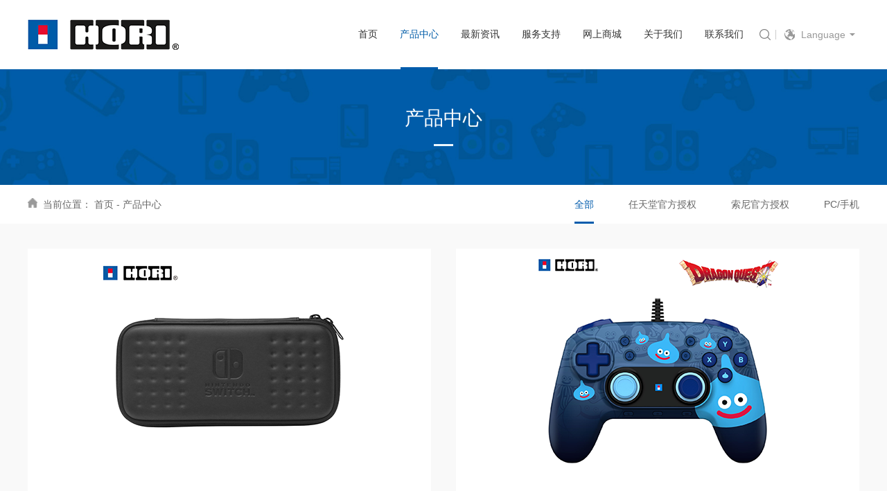

--- FILE ---
content_type: text/html; charset=utf-8
request_url: https://www.horigames.com/product.html
body_size: 5561
content:
<!DOCTYPE html>
<html lang="cn">
<head>
    <meta http-equiv="Content-Type" content="text/html; charset=utf-8" />
<meta name="renderer" content="webkit">
<meta name="viewport" content="width=device-width, initial-scale=1.0, minimum-scale=1.0, maximum-scale=1.0, user-scalable=no" />
<meta http-equiv="X-UA-Compatible" content="ie=edge">
<meta name="robots" content="index, follow" />
<title>产品中心-HORI中国官网</title>
<meta name="keywords" content="产品中心,HORI，Switch，PS4，Playstation，任天堂，Nintendo,Switch，HORI中国，hori官网">
<meta name="description" content="国行|亚洲|日本|欧美">
<meta name="author" content="深圳网站建设公司|易百讯科技 www.yibaixun.com"/>
<link href="images/favicon.ico" rel="shortcut icon" />
<link href="/statics/kuxiangyang/css/css.css" rel="stylesheet" />
<link rel="shortcut icon" href="/favicon.ico" />
<script src="/statics/kuxiangyang/js/jquery-1.8.3.min.js"></script>
<script type="text/javascript" src="/statics/kuxiangyang/js/jquery.SuperSlide.2.1.1.js">//pc导航</script>
<!--[if lt IE 9]>
<script src="/statics/kuxiangyang/js/html5shiv.min-3.7.3.js"></script>
<script src="/statics/kuxiangyang/js/respond.min1.4.2.js"></script>
<![endif]-->
<script>
    var _hmt = _hmt || [];
    (function() {
      var hm = document.createElement("script");
      hm.src = "https://hm.baidu.com/hm.js?50dbb70466573bea71ed829d625286bb";
      var s = document.getElementsByTagName("script")[0]; 
      s.parentNode.insertBefore(hm, s);
    })();
</script>
</head>

<body>
<!--头部begin-->
<div id="js-search-overlay" class="top-search-overlay"></div>
<header class="header-v1">
    <!-- S top-main -->
    <div class="top-main">        <div class="logo1"><a href="https://www.horigames.com"><img src="/uploadfile/2019/1205/20191205113758673.png" alt="HORI中国官网" /></a></div>

        <div class="language">
            <div class="btn cn">Language</div>
            <div class="list">
                <ul>
                    <li><a href="https://www.horigames.com">中文简体</a></li>
                    <li><a href="http://www.hori.com.hk" target="_blank">English</a></li>
                    <li><a href="http://www.hori.com.hk/tw/" target="_blank">中文繁体</a></li>
                </ul>
            </div>
        </div>

        <div class="top_search">
            <em></em>
            <div class="search_con2">
                <div class="search-input">
                    <form name="search" action="/index.php">
                        <input type="hidden" name="m" value="search"/>
                        <input type="hidden" name="c" value="index"/>
                        <input type="hidden" name="a" value="init"/>
                        <input type="hidden" name="siteid" value="1" />
                        <input type="hidden" name="typeid" value="53" />
                        <input class="input1" name="q" id="q" placeholder="请输入关键词">
                        <input type="submit" class="bnts" value="">
                    </form>
                </div>
                <a href="javascript:void(0)" class="moblie-search-close js-search-btn-close"><span class="hwic_cross"></span></a>
            </div>
        </div>
        <div class="top-main-content"><!-- S nav -->
            <div class="navBar">
                <ul class="nav clearfix">
                    <li class="m " id="m1"><h3><a href="https://www.horigames.com" title="首页"><span data-title="首页">首页</span></a></h3></li>

                                                                                                                         <li class="m on" id="m2"><h3><a href="https://www.horigames.com/product.html" title="产品中心" ><i></i><span data-title="产品中心">产品中心</span></a></h3>
                                                <div class="sub">
                            <dl>
                                <dd>
                                                                        <a href="https://www.horigames.com/product.html" title="全部">全部</a>
                                                                                                            <a href="https://www.horigames.com/nintendo.html" title="任天堂官方授权" >任天堂官方授权</a>
                                                                        <a href="https://www.horigames.com/sony.html" title="索尼官方授权" >索尼官方授权</a>
                                                                        <a href="https://www.horigames.com/android.html" title="PC/手机" >PC/手机</a>
                                                                    </dd>
                            </dl>
                        </div>
                                            </li>
                                                                                                     <li class="m " id="m3"><h3><a href="https://www.horigames.com/company.html" title="最新资讯" ><i></i><span data-title="最新资讯">最新资讯</span></a></h3>
                                                <div class="sub">
                            <dl>
                                <dd>
                                                                                                            <a href="https://www.horigames.com/company.html" title="公司新闻" >公司新闻</a>
                                                                        <a href="https://www.horigames.com/industry.html" title="行业新闻" >行业新闻</a>
                                                                        <a href="https://www.horigames.com/activity.html" title="近期活动" >近期活动</a>
                                                                    </dd>
                            </dl>
                        </div>
                                            </li>
                                                                                                     <li class="m " id="m4"><h3><a href="https://www.horigames.com/after_sales.html" title="服务支持" ><i></i><span data-title="服务支持">服务支持</span></a></h3>
                                                <div class="sub">
                            <dl>
                                <dd>
                                                                                                            <a href="https://www.horigames.com/after_sales.html" title="售后服务" >售后服务</a>
                                                                        <a href="https://www.horigames.com/authorized.html" title="授权网点" >授权网点</a>
                                                                        <a href="https://www.horigames.com/security_check/" title="防伪验证" >防伪验证</a>
                                                                        <a href="https://www.horigames.com/video.html" title="视频展示" >视频展示</a>
                                                                    </dd>
                            </dl>
                        </div>
                                            </li>
                                                                                                     <li class="m " id="m5"><h3><a href="https://store.horigames.com/" title="网上商城"  target="_blank" ><i></i><span data-title="网上商城">网上商城</span></a></h3>
                                                <div class="sub">
                            <dl>
                                <dd>
                                                                                                            <a href="https://store.horigames.com/" title="官方商城"  target="_blank" >官方商城</a>
                                                                        <a href="https://horishuma.tmall.com/shop/view_shop.htm?tracelog=twddp&user_number_id=2431244162" title="天猫旗舰店"  target="_blank" >天猫旗舰店</a>
                                                                        <a href="https://mall.jd.com/index-13303439.html" title="京东旗舰店"  target="_blank" >京东旗舰店</a>
                                                                    </dd>
                            </dl>
                        </div>
                                            </li>
                                                                                                     <li class="m " id="m6"><h3><a href="https://www.horigames.com/about.html" title="关于我们" ><i></i><span data-title="关于我们">关于我们</span></a></h3>
                                                <div class="sub">
                            <dl>
                                <dd>
                                                                                                            <a href="https://www.horigames.com/about.html" title="公司简介" >公司简介</a>
                                                                        <a href="https://www.horigames.com/development.html" title="公司发展" >公司发展</a>
                                                                        <a href="https://www.horigames.com/job.html" title="人才招聘" >人才招聘</a>
                                                                    </dd>
                            </dl>
                        </div>
                                            </li>
                                                                                                     <li class="m " id="m7"><h3><a href="https://www.horigames.com/contact.html" title="联系我们" ><span data-title="联系我们">联系我们</span></a></h3>
                                            </li>
                                                            

                </ul>
            </div>
            <script type="text/javascript"> jQuery(".nav").slide({ type:"menu",  titCell:".m", targetCell:".sub", effect:"slideDown", delayTime:500, triggerTime:100,returnDefault:true});</script>
            <!-- E nav--></div>
    </div>
    <!-- E top-main -->
    <div class="c_l"></div>
    <div class="nav_pos"></div>
</header>
<!-- S touch-top-wrapper -->
<div class="touch-top">
    <div class="touch-top-wrapper clearfix">
        <div class="touch-logo" skinobjectzone="HtmlLogo_1514"><a class="" href="https://www.horigames.com"><img src="/uploadfile/2019/1205/20191205113758673.png" alt="HORI中国官网" /></a></div>
        <!-- S touch-navigation -->
        <div class="touch-navigation">
            <div class="touch-toggle">
                <ul>
                    <li class="touch-toggle-item-last"><a href="javascript:void(0);" class="drawer-menu" data-drawer="search_div"><i class="touch-icon-search"><span>搜索</span></i></a></li>
                    <!--<li class="touch-toggle-item-last"><a href="tel:" class="drawer-menu" data-drawer="drawer-section-menu"><i class="touch-icon-language"></i><span>电话</span></a></li>-->
                    <li class="touch-toggle-item-last"><a href="javascript:;" class="drawer-menu" data-drawer="drawer-section-menu"><!--<i class="touch-icon-menu"></i><span>导航</span>-->
                        <div class="top_ico"><i><span></span></i><i><span></span></i><i><span></span></i></div>
                    </a></li>
                </ul>
            </div>
        </div>
        <!-- E touch-navigation --></div>
    <!-- S touch-top -->
    <div class="touch-toggle-content touch-top-home">
        <!--手机搜索begin-->
        <form name="search" action="/index.php">
            <input type="hidden" name="m" value="search"/>
            <input type="hidden" name="c" value="index"/>
            <input type="hidden" name="a" value="init"/>
            <input type="hidden" name="siteid" value="1" />
        <div class="drawer-section search_div">
            <div class="search_con"><input name="q" id="q" type="text" class="input1" placeholder="请输入关键词" /><input type="submit" value="" class="bnt1"  />
            </div>
        </div>
        </form>
        <!--手机搜索end-->
        <!--手机菜单begin-->
        <div class="drawer-section drawer-section-menu">
            <div class="touch-menu" skinobjectzone="menu_2005">
                <ul>
                    <li><a href="https://www.horigames.com" rel="nofllow"><span>首页</span></a></li>
                                                                                <li><a href="  javascript:void(0);"><span>产品中心</span><i class="touch-arrow-down"></i></a>
                                                <ul>
                                                        <li><a href="https://www.horigames.com/product.html" rel="nofllow"><span>全部</span></a></li>
                                                                                    <li><a href="https://www.horigames.com/nintendo.html" rel="nofllow"><span>任天堂官方授权</span></a></li>
                                                        <li><a href="https://www.horigames.com/sony.html" rel="nofllow"><span>索尼官方授权</span></a></li>
                                                        <li><a href="https://www.horigames.com/android.html" rel="nofllow"><span>PC/手机</span></a></li>
                                                    </ul>
                                            </li>
                                                            <li><a href="  javascript:void(0);"><span>最新资讯</span><i class="touch-arrow-down"></i></a>
                                                <ul>
                                                                                    <li><a href="https://www.horigames.com/company.html" rel="nofllow"><span>公司新闻</span></a></li>
                                                        <li><a href="https://www.horigames.com/industry.html" rel="nofllow"><span>行业新闻</span></a></li>
                                                        <li><a href="https://www.horigames.com/activity.html" rel="nofllow"><span>近期活动</span></a></li>
                                                    </ul>
                                            </li>
                                                            <li><a href="  javascript:void(0);"><span>服务支持</span><i class="touch-arrow-down"></i></a>
                                                <ul>
                                                                                    <li><a href="https://www.horigames.com/after_sales.html" rel="nofllow"><span>售后服务</span></a></li>
                                                        <li><a href="https://www.horigames.com/authorized.html" rel="nofllow"><span>授权网点</span></a></li>
                                                        <li><a href="https://www.horigames.com/security_check/" rel="nofllow"><span>防伪验证</span></a></li>
                                                        <li><a href="https://www.horigames.com/video.html" rel="nofllow"><span>视频展示</span></a></li>
                                                    </ul>
                                            </li>
                                                            <li><a href="  javascript:void(0);"><span>网上商城</span><i class="touch-arrow-down"></i></a>
                                                <ul>
                                                                                    <li><a href="https://store.horigames.com/" rel="nofllow"><span>官方商城</span></a></li>
                                                        <li><a href="https://horishuma.tmall.com/shop/view_shop.htm?tracelog=twddp&user_number_id=2431244162" rel="nofllow"><span>天猫旗舰店</span></a></li>
                                                        <li><a href="https://mall.jd.com/index-13303439.html" rel="nofllow"><span>京东旗舰店</span></a></li>
                                                    </ul>
                                            </li>
                                                            <li><a href="  javascript:void(0);"><span>关于我们</span><i class="touch-arrow-down"></i></a>
                                                <ul>
                                                                                    <li><a href="https://www.horigames.com/about.html" rel="nofllow"><span>公司简介</span></a></li>
                                                        <li><a href="https://www.horigames.com/development.html" rel="nofllow"><span>公司发展</span></a></li>
                                                        <li><a href="https://www.horigames.com/job.html" rel="nofllow"><span>人才招聘</span></a></li>
                                                    </ul>
                                            </li>
                                                            <li><a href="  https://www.horigames.com/contact.html"><span>联系我们</span></a>
                                            </li>
                                        
                    <li class="tels"><a href="https://www.horigames.com" title="中文简体">中文简体</a><a href="http://p61.ebaixun.com.cn/tw/" title="中文繁体">中文繁体</a><a href="http://p61.ebaixun.com.cn/" title="English">English</a></li>

                </ul>
                <div class="closetitle"><img src="/statics/kuxiangyang/images/nav_bg2.png"></div>
            </div>
        </div>
        <!--手机菜单end-->

    </div>
    <!-- E touch-top -->
</div>
<div class="touch_bg">&nbsp;</div>
<!-- E touch-top-wrapper -->
<div class="blank_h">&nbsp;</div>
<script src="/statics/kuxiangyang/js/public.js">//导航</script>
<!--头部end-->
<!--正文begin-->
<!--轮显begin-->
<div class="o_big_con">
    <div class="o_big" style=" background-image:url(/uploadfile/2019/1205/20191205032200898.jpg);"><img src="/uploadfile/2019/1205/20191205032200898.jpg" alt="产品中心" /></div>
    <div class="cons">
        <div class="wrap"><h2 class="f30 h2"><span>产品中心</span></h2></div>
    </div>
</div>
<!--轮显end-->
<!--正文begin-->
<div class="position">
    <div class="wrap2">
        <div class="postions_r l"><img src="/statics/kuxiangyang/images/home.png" alt="" /><span>当前位置：</span>
            <a href="https://www.horigames.com" title="首页">首页</a>&nbsp;-&nbsp;<a href="https://www.horigames.com/product.html">产品中心</a>        </div>
        <div class="postions_b">
            <div class="about_tc">
                <div class="about_divs">
                    <a href="https://www.horigames.com/product.html" title="全部" class="isel">全部</a>
                                                            <a href="https://www.horigames.com/nintendo.html" title="任天堂官方授权" class="">任天堂官方授权</a>
                                                            <a href="https://www.horigames.com/sony.html" title="索尼官方授权" class="">索尼官方授权</a>
                                                            <a href="https://www.horigames.com/android.html" title="PC/手机" class="">PC/手机</a>
                                    </div>
                <img src="/statics/kuxiangyang/images/about_pic1.png" class="closed2" />
            </div>
        </div>

        <a href="javascript:void(0)" class="rclass">分类</a>
    </div>
</div>
<div class="product_bg">
    <div class="wrap">
        <div class="product_ul">
            <ul>
                                                <li>
                    <a href="https://www.horigames.com/swiitch/153.html" title="NSW-010/011/038  HORI EVA硬壳主机保护包">
                        <div class="imgs"><img src="/uploadfile/2020/0520/20200520015831992.png">
                            <div class="bgs"><div class="cons"><i></i>了解更多</div></div>
                        </div>
                        <div class="txts">
                            <h3 class="h3">NSW-010/011/038  HORI EVA硬壳主机保护包</h3>
                        </div>
                    </a>
                </li>
                                <li>
                    <a href="https://www.horigames.com/shoubing/232.html" title="HPC-083/084HORI有线控制器 史莱姆 摇杆对称型">
                        <div class="imgs"><img src="/uploadfile/file/20250409/1744178514121698.png">
                            <div class="bgs"><div class="cons"><i></i>了解更多</div></div>
                        </div>
                        <div class="txts">
                            <h3 class="h3">HPC-083/084HORI有线控制器 史莱姆 摇杆对称型</h3>
                        </div>
                    </a>
                </li>
                                <li>
                    <a href="https://www.horigames.com/Playstation5/224.html" title="SPF-022 HORI 无线赛车游戏方向盘 APEX">
                        <div class="imgs"><img src="/uploadfile/file/20240809/1723188233261848.jpg">
                            <div class="bgs"><div class="cons"><i></i>了解更多</div></div>
                        </div>
                        <div class="txts">
                            <h3 class="h3">SPF-022 HORI 无线赛车游戏方向盘 APEX</h3>
                        </div>
                    </a>
                </li>
                                <li>
                    <a href="https://www.horigames.com/swiitch/154.html" title="NSW-010/011/038  HORI EVA轻薄硬壳收纳包">
                        <div class="imgs"><img src="/uploadfile/2020/0520/20200520015714327.png">
                            <div class="bgs"><div class="cons"><i></i>了解更多</div></div>
                        </div>
                        <div class="txts">
                            <h3 class="h3">NSW-010/011/038  HORI EVA轻薄硬壳收纳包</h3>
                        </div>
                    </a>
                </li>
                                <li>
                    <a href="https://www.horigames.com/yaogan/228.html" title="HPC-082 HORI NOLVA 机械式全按键街机控制器">
                        <div class="imgs"><img src="/uploadfile/file/20241224/1735009371831287.jpg">
                            <div class="bgs"><div class="cons"><i></i>了解更多</div></div>
                        </div>
                        <div class="txts">
                            <h3 class="h3">HPC-082 HORI NOLVA 机械式全按键街机控制器</h3>
                        </div>
                    </a>
                </li>
                                <li>
                    <a href="https://www.horigames.com/Playstation5/209.html" title="SPF-030 HORI TAC战术指挥官 机械键盘">
                        <div class="imgs"><img src="/uploadfile/file/20230112/1673488560127825.jpg">
                            <div class="bgs"><div class="cons"><i></i>了解更多</div></div>
                        </div>
                        <div class="txts">
                            <h3 class="h3">SPF-030 HORI TAC战术指挥官 机械键盘</h3>
                        </div>
                    </a>
                </li>
                                <li>
                    <a href="https://www.horigames.com/swiitch/180.html" title="NSW-033/030/031/061 HORI 高清保护膜">
                        <div class="imgs"><img src="/uploadfile/2020/0520/20200520015549458.png">
                            <div class="bgs"><div class="cons"><i></i>了解更多</div></div>
                        </div>
                        <div class="txts">
                            <h3 class="h3">NSW-033/030/031/061 HORI 高清保护膜</h3>
                        </div>
                    </a>
                </li>
                                <li>
                    <a href="https://www.horigames.com/Playstation5/231.html" title="SPF-049 HORI NOLVA 机械式全按键街机控制器">
                        <div class="imgs"><img src="/uploadfile/file/20250402/1743577029375108.jpg">
                            <div class="bgs"><div class="cons"><i></i>了解更多</div></div>
                        </div>
                        <div class="txts">
                            <h3 class="h3">SPF-049 HORI NOLVA 机械式全按键街机控制器</h3>
                        </div>
                    </a>
                </li>
                                <li>
                    <a href="https://www.horigames.com/fangxiangpan/214.html" title="HPC-044 HORI 力反馈欧洲卡车模拟方向盘套装">
                        <div class="imgs"><img src="/uploadfile/file/20240528/1716867301673017.jpg">
                            <div class="bgs"><div class="cons"><i></i>了解更多</div></div>
                        </div>
                        <div class="txts">
                            <h3 class="h3">HPC-044 HORI 力反馈欧洲卡车模拟方向盘套装</h3>
                        </div>
                    </a>
                </li>
                                <li>
                    <a href="https://www.horigames.com/swiitch/182.html" title="NSW-025/026/028  HORI 24位游戏卡盒">
                        <div class="imgs"><img src="/uploadfile/2020/0520/20200520014425974.png">
                            <div class="bgs"><div class="cons"><i></i>了解更多</div></div>
                        </div>
                        <div class="txts">
                            <h3 class="h3">NSW-025/026/028  HORI 24位游戏卡盒</h3>
                        </div>
                    </a>
                </li>
                                
            </ul>
        </div>

        <div class="yema">
             <a href="https://www.horigames.com/product.html" class="Prev">上一页</a> <a class="on">1</a> <a href="https://www.horigames.com/product-2.html">2</a> <a href="https://www.horigames.com/product-3.html">3</a> <a href="https://www.horigames.com/product-4.html">4</a> <a href="https://www.horigames.com/product-5.html">5</a> <a href="https://www.horigames.com/product-2.html" class="next">下一页</a>        </div>

    </div>
</div>
<!--正文end-->
<!--尾部begin-->
<!--尾部begin-->
<div class="f_bg">
    <div class="f_bg_div">
                <div class="f_div2_r2">
            <img src="/uploadfile/2019/1205/20191205045444129.png" alt="" />
            <ul class=" list-paddingleft-2"><li><p><label>电话：</label></p><div class="p"><a href="tel:0755-82119860">0755-82119860</a></div></li><li><p><label>传真：</label></p><div class="p">0755-82119849</div></li><li><p><label>邮箱：</label></p><div class="p"><a href="http://mailto:infosz@hori.jp" target="_self">infosz@hori.jp</a></div></li><li><p><label>地址：</label></p><div class="p">深圳市罗湖区笋岗街道梅园路9号润弘大厦T1</div></li></ul>        </div>
                <div class="f_div2_r">
            <h2 class="h2">官网微信</h2>
            <div class="imgs"><img src="/uploadfile/2019/1205/20191205045639503.jpg" alt="" /></div>HORI游戏周边
        </div>
        <div class="f_div2_r">
            <h2 class="h2">官方微博</h2>
            <div class="imgs"><img src="/uploadfile/2019/1205/20191205045712834.jpg" alt="" /></div>HORI微博
        </div>
        <div class="f_bg_m">
            <div class="links w5">
                <h2 class="h2">关于我们</h2>
                <ul>
                                        <li><a href="https://www.horigames.com/about.html" title="公司简介">公司简介</a></li>
                                        <li><a href="https://www.horigames.com/development.html" title="公司发展">公司发展</a></li>
                                        <li><a href="https://www.horigames.com/job.html" title="人才招聘">人才招聘</a></li>
                                    </ul>
            </div>
            <div class="links">
                <h2 class="h2">网上商城</h2>
                <ul>
                                        <li><a href="https://store.horigames.com/" target="_blank" title="官方商城">官方商城</a></li>
                                        <li><a href="https://horishuma.tmall.com/shop/view_shop.htm?tracelog=twddp&user_number_id=2431244162" target="_blank" title="天猫旗舰店">天猫旗舰店</a></li>
                                        <li><a href="https://mall.jd.com/index-13303439.html" target="_blank" title="京东旗舰店">京东旗舰店</a></li>
                                    </ul>
            </div>
            <div class="links">
                <h2 class="h2">最新资讯</h2>
                <ul>
                                        <li><a href="https://www.horigames.com/company.html" title="公司新闻">公司新闻</a></li>
                                        <li><a href="https://www.horigames.com/industry.html" title="行业新闻">行业新闻</a></li>
                                        <li><a href="https://www.horigames.com/activity.html" title="近期活动">近期活动</a></li>
                                    </ul>
            </div>
            <div class="links">
                <h2 class="h2">产品中心</h2>
                <ul>
                                        <li><a href="https://www.horigames.com/nintendo.html" title="任天堂官方授权">任天堂官方授权</a></li>
                                        <li><a href="https://www.horigames.com/sony.html" title="索尼官方授权">索尼官方授权</a></li>
                                        <li><a href="https://www.horigames.com/android.html" title="PC/手机">PC/手机</a></li>
                                    </ul>
            </div>
            <div class="links">
                <h2 class="h2">服务支持</h2>
                <ul>
                                        <li><a href="https://www.horigames.com/after_sales.html" title="售后服务" >售后服务</a></li>
                                        <li><a href="https://www.horigames.com/authorized.html" title="授权网点" >授权网点</a></li>
                                        <li><a href="https://www.horigames.com/security_check/" title="防伪验证" >防伪验证</a></li>
                                        <li><a href="https://www.horigames.com/video.html" title="视频展示" >视频展示</a></li>
                                    </ul>
            </div>
            <div class="c_l"></div>
        </div>
    </div>
    <div class="f_div3">
        <div class="f_bg_div">
            <span class="l"><p>版权所有©2022活力电玩（深圳）有限公司&nbsp;&nbsp;<a href="http://beian.miit.gov.cn" target="_blank">粤ICP备2023001367号</a></p></span>
		<span class="r">
			技术支持：<a href="https://www.yibaixun.com" target="_blank">易百讯</a> - <a href="https://www.yibaixun.com" target="_blank">深圳网站建设</a>
		</span>
        </div>
    </div>
    <a href="javascript:void(0)" class="gotop" onclick="goTop()"></a>
    <!--尾部end-->
    <script language="javascript" src="/statics/kuxiangyang/js/foot.js"></script><!--尾部end-->
<!--<ul class="additional-features">
	<li class="xx">
					<a href="tencent://message/?uin=43545654&Site=qq&Menu=yes">
					<div class="additional-icon icon4"></div>
		<p>在线客服</p>
					</a>
	</li>
	<li class="xz">
		<div class="additional-icon icon3"></div>
		<p>官方微信</p>
		<div class="xz-ewm">
			<a href="javascript:void(0)" style="background-image:url(/uploadfile/2019/1205/20191205052812300.jpg);"></a>
		</div>
	</li>
	<li class="rx">
		<div class="additional-icon icon2"></div>
		<p>咨询热线</p>
		<div class="revi-hotline-wrapper">
			<div class="revi-hotline text-center">
                <h3>400-114-1010</h3><h4 class="f-14 f-c-66">服务热线（早8:00-凌晨1:00）</h4>			</div>
		</div>
	</li>	
	<li class="db opa-0" onclick="javascript:goTop();">
		<div class="additional-icon icon5"></div>
		<p>置顶</p>
	</li>
</ul>-->

<script language="javascript">
/*右边客服*/
$(".additional-features li").hover(function(){
		$(this).addClass("active");
	},function(){
		$(this).removeClass("active");
});
</script>


<!--右侧客服end-->
<!--分类弹窗begin-->
<div class="about_bgs">&nbsp;</div>
<script src="/statics/kuxiangyang/js/about_left.js"></script>

</body>
</html>


--- FILE ---
content_type: text/css
request_url: https://www.horigames.com/statics/kuxiangyang/css/css.css
body_size: 11758
content:
@import url(style.css);
@import url(pscroll.css);
/*内页*/
@keyframes scaleAnim{
    0%{         
        -webkit-transform: scale(1);
        transform: scale(1);
    }
    100%{
        -webkit-transform: scale(1.1);
        transform: scale(1.1);
    }
}
.position{height:60px; line-height:60px;overflow:hidden; color:#666666; text-align:left; font-size:14px;}
.position.bgs2{ margin-top:-130px; color:#fff; position:relative;}
.position a{ color:#666666;  text-decoration:none;}
.position a:hover{color:#005bac;}
.position.bgs2 a{ color:#fff;}
.position.bgs2 a:hover{color:#fff;}
/*.position label{}*/
.position .postions_r img{ vertical-align:baseline; margin-right:8px; height:14px;}
.position .rclass{ float:right;background:url(../images/pos_bg2.png) left center no-repeat;background-size:20px auto;  padding-left:25px;-webkit-tap-highlight-color: #fff;-webkit-tap-highlight-color: transparent; display:none;}

.position .postions_b{ float:right; }
.position .postions_b a{ float:left; margin-left:50px;overflow:hidden; font-size:14px; color:#666666; position:relative;-webkit-transition: all .3s;-o-transition: all .3s;-ms-transition: all .3s;transition: all .3s; z-index:0;}
.position .postions_b a:hover{color:#005bac;}
.position .postions_b a:after{content: "";display: block;position: absolute;left:50%;right:50%; bottom: 0;height:3px;opacity: 0;background-color:#005bac;-webkit-transition: all .3s;-o-transition: all .3s;-ms-transition: all .3s;transition: all .3s; z-index:-1;}
.position .postions_b a.isel:after{left: 0%;right: 0%;opacity: 1;}
.position .postions_b a:hover:after{left: 0%;right: 0%;opacity: 1;}
.position .postions_b a.isel{color:#005bac;}
.position.bgs2 .postions_b a{ color:#fff;}
.position.bgs2 .postions_b a:after{background-color:#fff;}
.position.bgs2 .postions_b a.isel{color:#fff;}

.o_big_con{ overflow:hidden; position:relative;}
.o_big{ overflow:hidden; background-repeat:no-repeat; background-position:70% center; background-size:cover; position:relative;  width:100%;-webkit-animation:scaleAnim 5s ease forwards; animation: scaleAnim 5s ease forwards;}
.o_big img{ width:100%;filter: Alpha(Opacity=0);opacity: 0;}
.o_big_con .cons{ position:absolute; top:0; left:0; width:100%; height:100%;}
.o_big_con .cons .wrap{ height:100%; display:table; }
.o_big_con .h2{ font-weight:normal; display:table-cell; vertical-align:middle; color:#fff; text-align:center;}
.o_big_con .h2 span{ display:block; line-height:36px; overflow:hidden; position:relative; padding-bottom:2%;}
.o_big_con .h2 span:after{ width:28px; height:3px; background:#edf7ff; content:""; position:absolute; bottom:0; left:50%; margin-left:-14px;}
.o_big_con.bgs2 .h2 span{  margin-bottom:90px;}

/*分页*/
.yema{ width:100%; text-align:center; clear:both; overflow:hidden; padding-top:4.3%; padding-bottom:4.3%; clear:both;}
.yema a{ display:inline-block; height:36px; line-height:36px; padding-left:10px; overflow:hidden; padding-right:10px; min-width:18px;margin-left:3px; margin-right:3px;  text-align:center; color:#666666; font-size:14px; border:1px solid #fff; background:#ffffff;}
.yema a:hover{ text-decoration:none; color:#fff; background:#005bac;border:1px solid #005bac;}
.yema a.on{color:#fff;  background:#005bac;border:1px solid #005bac;}
.yema a.first,.yema a.last{ margin-right:0;  }
.yema a.first:hover,.yema a.last:hover{background-color:#005bac;}
.yema a span{ font-family:"宋体"; font-size:16px;}
/*分类弹窗*/
.about_bgs{z-index: 19891024;background:url(../images/about_bg.png) repeat; width: 100%; height: 100%;  position: fixed;  left: 0;  top: 0;  display: none;}
.about_tc .closed2{ display:none;}
/*产品中心*/
.product_bg{ background:#f9f9f9; overflow:hidden;}
.product_desc{ line-height:22px; font-size:12px; color:#999; overflow:hidden; margin-top:4%; display:none;}
.product_a{ overflow:hidden; margin-top:4%; font-size:14px; background:#fff; padding:20px; padding-bottom:0;}
.product_a ul li{ display:block; margin-bottom:10px; overflow:hidden;}
.product_a ul li label{ float:left; width:120px; height:36px; line-height:36px; text-align:center; color:#fff; background:#005bac; border-radius:20px;}
.product_a ul li .p{ overflow:hidden;}
.product_a ul li .p a{ float:left; margin-left:10px; margin-bottom:10px; width:118px; text-align:center; height:34px; line-height:34px; border:1px solid #ececec; border-radius:20px;}
.product_a ul li .p a.isel{border:1px solid #f0f0f0; background:#f0f0f0;}
.product_ul{ overflow:hidden; margin-top:3%;}
.product_ul ul li{ float:left; width:48.5%; margin-right:3%; overflow:hidden; text-align:center;}
.product_ul ul li:nth-child(2n+0){ margin-right:0;}
.product_ul ul li .boxs{ transition:all 0.3s;}
.product_ul ul li .imgs{overflow:hidden; position:relative;}
.product_ul ul li .imgs img{ display: block;width: 100%;-webkit-transform:scale(1); -moz-transform:scale(1); -ms-transform:scale(1); -o-transform:scale(1); transform:scale(1);-webkit-transition:all 0.3s ease-out 0s; -moz-transition:all 0.3s ease-out 0s; -o-transition:all 0.3s ease-out 0s; transition:all 0.3s ease-out 0s;}
.product_ul ul li:hover .imgs img{-webkit-transform:scale(1.1, 1.1); -moz-transform:scale(1.1, 1.1); -o-transform:scale(1.1, 1.1); -ms-transform:scale(1.1, 1.1); transform:scale(1.1, 1.1);}
.product_ul ul li .imgs .bgs{ position:absolute; top:0; width:100%; left:0; height:100%; background:rgba(0,0,0,0.4);transition:all 0.3s;opacity:0;filter:Alpha(opacity=0);}
.product_ul ul li .imgs .bgs .cons{ left:0%; top:50%;transform: translate(0%, -50%); position:absolute; width:100%; overflow:hidden; line-height:30px; color:#fff; font-size:14px;}
.product_ul ul li .imgs .bgs i{width: 50px; height: 50px;  overflow:hidden;; display: block; margin:0 auto; background: url(../images/product_pic1.png) top center no-repeat; background-size: 100% 100%;}
.product_ul ul li:hover .imgs .bgs{opacity:1.0;filter:Alpha(opacity=100);}
.product_ul ul li .txts{ width:94%; max-width:406px; margin:0 auto;overflow:hidden;}
.product_ul ul li .txts .h3{ overflow:hidden;height:80px; line-height:80px; font-weight:normal; font-size:16px;color:#666666;white-space:nowrap;text-overflow:ellipsis;}
.product_ul ul li:hover .txts .h3{ color:#005bac;}

/*产品中心详细*/
.productDetails{ margin-top:4%; overflow:hidden;}
.productDetails .information:after{content:"";height:0;display:block;clear:both}
.productDetails .product_one_l{ overflow:hidden;}
.productDetails .product_one_l .pro_big2{ overflow:hidden;margin-bottom:4%;/* border:1px solid #eeeeee;*/}
.productDetails .product_one_l .big_img{width:100%;}
.productDetails .information{ overflow:hidden; padding-bottom:5%;}
.productDetails .information .conten{ overflow:hidden; padding:30px; background:#fff; margin-top:3%;}
.productDetails .information .conten ul li{ display:block; overflow:hidden;border-bottom:1px solid #ebebeb; padding-top:12px; padding-bottom:12px;}
.productDetails .information .conten ul li:last-child{ border-bottom:0;}
.productDetails .information .h2{font-weight:normal; line-height:40px;color: #000000; overflow:hidden;font-size: 24px; float:left; max-width:560px;}
.productDetails .information .txt{overflow:hidden; color:#666666; font-size:14px; line-height:26px;}
.productDetails .information .txt label{ float:left; overflow:hidden;}
.productDetails .information .txt .p{ overflow:hidden;}
.productDetails .information .txt .p img{max-width: 100%;}
.productDetails .information .tels{background:url(../images/product_bg1.png) #005ca8 26px center no-repeat; padding-left:53px; overflow:hidden;transition: 0.4s;-webkit-transition: 0.4s;-moz-transition: 0.4s;-ms-transition: 0.4s;-o-transition: 0.4s;color:#fff; font-size:14px; height:40px; line-height:40px; border-radius:20px; float:right; padding-right:26px; margin-bottom:20px;}
.productDetails .information .tels:hover{opacity:0.8;filter:Alpha(opacity=80);}
/*新闻资讯*/
.news_con{ overflow:hidden; margin-top:4%;}
.news_con ul li{ overflow:hidden;margin-bottom:25px;/*border-bottom:1px solid #eaeaea; */display:block;background:#fff; padding:25px;}
.news_con ul li:last-child{ margin-bottom:0;}
.news_con ul li .imgs{width:268px;float:left;display:inline;overflow:hidden;margin-right:3%;}
.news_con ul li .imgs img{width:100%;-webkit-transform:scale(1); -moz-transform:scale(1); -ms-transform:scale(1); -o-transform:scale(1); transform:scale(1);-webkit-transition:all 0.5s ease-out 0s; -moz-transition:all 0.5s ease-out 0s; -o-transition:all 0.5s ease-out 0s; transition:all 0.5s ease-out 0s;}
.news_con ul li:hover .imgs img{-webkit-transform:scale(1.1, 1.1); -moz-transform:scale(1.1, 1.1); -o-transform:scale(1.1, 1.1); -ms-transform:scale(1.1, 1.1); transform:scale(1.1, 1.1);}
.news_con ul li .txts{ overflow:hidden; padding-right:3%; }
.news_con ul li .txts .h3{ line-height:32px; height:32px; overflow:hidden; color:#2a2736; font-weight:normal;transition: all 0.3s; margin-top:26px;white-space:nowrap;text-overflow:ellipsis;}
.news_con ul li .txts .p{ height:56px; overflow:hidden; font-size:15px; color:#888888; line-height:28px;text-overflow: ellipsis; display: -webkit-box; -webkit-line-clamp: 2; -webkit-box-orient: vertical; margin-top:26px;}
.news_con ul li .ends{ overflow:hidden; float:right; width:166px; text-align:right; border-left:1px solid #eaeaea; height:166px; position:relative;}
.news_con ul li .ends em{ position:absolute; right:0; top:50%;font-style:normal;color:#e0e0e0; font-family:Arial;transform: translate(0%, -50%); font-weight:bold;transition:all 0.3s;}
.news_con ul li .ends em b{ display:block; font-weight:normal;}
.news_con ul li .ends .news_more{ width:130px; text-align:center;height:42px; line-height:42px;color:#fff; font-size:15px;transition: all 0.3s; position:absolute; right:0; top:50%;transform: translate(0%, -50%); background:#005ca8;transition:all 0.3s;opacity:0;filter:Alpha(opacity=0); margin-right:5px;}
.news_con ul li .ends .news_more:hover{ background:#0059a8;}
.news_con ul li:hover .txts h3{color:#005ca8;}
.news_con ul li:hover .ends .news_more{opacity:1.0;filter:Alpha(opacity=100); margin-right:0;}
.news_con ul li:hover .ends em{opacity:0;filter:Alpha(opacity=0);}

/*新闻资讯详细*/
.about_x2{  padding-bottom:1%; /* overflow:hidden; */ padding-top:4%;}
.about_x2 .show_t{ line-height:32px; font-size:24px; color:#333333; text-align:left; margin-bottom:1%; margin-top:5px; font-weight:bold;}
.about_x2 .con_line{height:40px; line-height:40px;font-size:15px; color:#c8c8c8; border-bottom:1px solid #f0f0f0; text-align:left; padding-bottom:1%; }
.about_x2 img{margin-bottom:10px; display:block; max-width:100%;}
.about_x2 .con_id{ line-height:30px;overflow:hidden;white-space:normal;word-break:break-all; padding-top:4%;font-size:16px; color:#666666;text-align:left;/* font-family:"宋体";*/ padding-bottom:4%;}
.about_x2 .con_id .h2{ font-size:16px; line-height:24px; margin-bottom:5px;}
.about_x2 .con_id p{ padding-bottom:10px; overflow:hidden;}
.about_x2 table{border-collapse:collapse;border-spacing:0;}
.about_x2 table td{ line-height:22px;height:27px; /*border:1px solid #000;*/}
.prenext{ padding-top:3%; text-align:center;  font-size:15px;margin-bottom:4%;border-top:1px dashed #e5e5e5; overflow:hidden; line-height:26px; color:#555555; }
.prenext a{ color:#555555; overflow:hidden; transition:all 0.3s;}
.prenext a:hover{ color:#005ca8;  text-decoration:none;opacity:0.8;filter:Alpha(opacity=80);}

.fenxiang{ float:right;}
.fenxiang .news_fx{ text-align:center;display:inline-block; vertical-align:top; /*  overflow:hidden; */ padding-left:3px; padding-right:3px;}
.fenxiang .news_fx ul li{ display:inline-block; width:30px; height:30px; /* overflow:hidden; */ margin-left:7px; margin-right:7px; background-repeat:no-repeat; background-size:100% 100%; cursor:pointer;}
.fenxiang .news_fx ul li.bgs1{ background-image:url(../images/fx_pic1.png);}
.fenxiang .news_fx ul li.bgs2{ background-image:url(../images/fx_pic2.png);}
.fenxiang .news_fx ul li.bgs3{ background-image:url(../images/fx_pic3.png);}
.fenxiang .news_fx ul li:hover{transition:all 0.3s/*;opacity:0.8;filter:Alpha(opacity=80);*/}
.fenxiang .news_fx ul li.bgs1:hover{ background-image:url(../images/fx_pic1_on.png);}
.fenxiang .news_fx ul li.bgs2:hover{ background-image:url(../images/fx_pic2_on.png);}
.fenxiang .news_fx ul li.bgs3:hover{ background-image:url(../images/fx_pic3_on.png);}
.fenxiang .news_fx ul li a{ display:block; width:100%; height:100%;position: relative;}

/*公司介绍*/
.about_x{ overflow:hidden; line-height:40px;font-size:22px; color:#333333; padding-top:5%; position:relative; background:#fff; z-index:2;}
.about_x .cons{ margin:0 auto; width:94%; text-align:center; }
.about_x img{margin-bottom:15px; max-width:100%;}
.about_x .imgs{ overflow:hidden;text-align:right;}
.about_x .imgs img{ max-width:40%; margin-bottom:0; display:inline-block;}
.about_t{ position:relative; height:73px; line-height:73px; overflow:hidden;}
.about_t .h2{ position:relative; overflow:hidden; font-weight:bold; color:#005ca8; float:left;}
.about_t:before{ width:100%; height:3px; content:""; position:absolute; background:#e6e6e6; bottom:0; left:0;}
.about_t .h2:after{width:100%; height:3px; content:""; position:absolute; background:#005ca8; bottom:0; left:0;}
.about_con{ overflow:hidden; line-height:26px;font-size:16px; color:#666666; padding-top:15px; }
.about_con img{margin-bottom:15px; max-width:100%;}
.about_con .imgs{ overflow:hidden;text-align:right;}
.about_con .imgs img{ max-width:65%; margin-bottom:0; display:inline-block;}
.about_con .ul li{ overflow:hidden; display:block;}
.about_con .ul li label{ float:left; padding-bottom:17px; margin-bottom:17px; border-bottom:1px solid #e6e6e6; width:184px; margin-right:60px;}
.about_con .ul li .p{ overflow:hidden; padding-bottom:17px; margin-bottom:17px; border-bottom:1px solid #e6e6e6;}
.contact_map{overflow:hidden; /*max-height:450px;*/ position:relative; margin-top:3%;}
.contact_map iframe{height: 450px; overflow:hidden;}
.contact_map .cons{ position:absolute; left:0; width:100%; top:50%; transform: translate(0%, -50%);}
.contact_map .cons .txts{ background:#fff; overflow:hidden; float:right; width:180px; padding:40px; padding-bottom:30px; text-align:center; line-height:26px; color:#666666; font-size:16px;}
.contact_map .cons .txts img{ width:100%; display:block;  margin-bottom:10px;}
/*联系我们*/
.contact_con{ margin-top:4%; overflow:hidden; margin-bottom:6%; background:#ffffff;}
.contact_con_l{ float:left; width:50%; overflow:hidden;}
.contact_con_l img{display: block;width: 100%;-webkit-transform:scale(1); -moz-transform:scale(1); -ms-transform:scale(1); -o-transform:scale(1); transform:scale(1);-webkit-transition:all 0.3s ease-out 0s; -moz-transition:all 0.3s ease-out 0s; -o-transition:all 0.3s ease-out 0s; transition:all 0.3s ease-out 0s;}
.contact_con_l:hover img{-webkit-transform:scale(1.1, 1.1); -moz-transform:scale(1.1, 1.1); -o-transform:scale(1.1, 1.1); -ms-transform:scale(1.1, 1.1); transform:scale(1.1, 1.1);}
.contact_con_r{ overflow:hidden; padding-top:5%;}
.contact_con_r .txts{ margin:0 auto; width:94%; max-width:530px; color:#666666; font-size:15px; line-height:28px; overflow:hidden;}
.contact_con_r .txts a{color:#666666; }
.contact_con_r .txts a:hover{color:#118aa7; }
.contact_con_r .txts .h3{ position:relative;overflow:hidden;line-height:36px; padding-bottom:12px; padding-bottom:15px; font-size:24px; color:#333333; font-weight:normal; margin-bottom:20px;}
.contact_con_r .txts .h3:after{ width:25px; background:#cccccc; content:""; position:absolute; left:0; bottom:0; height:2px;}
.contact_con_r .txts .p{ padding-top:1%; overflow:hidden; margin-bottom:3%;}
.contact_con_r .txts .imgs{ float:left; width:100px; margin-right:30px; text-align:center; font-size:14px;}
.contact_con_r .txts .imgs .img{ overflow:hidden; border:1px solid #f1f1f1; margin-bottom:5px;}
.contact_con_r .txts .imgs .img img{ width:100%;}
/*公司发展*/
#AboutBlock3{ overflow:hidden; padding-top:2%;}
#AboutBlock3 .gallery-thumbs{ margin-bottom: 5.41%; }
#AboutBlock3 .gallery-thumbs .Btitle{ font-size: 36px; font-weight: bold; color:#35339e; line-height: 1.2em; }
#AboutBlock3 .gallery-thumbs .ul{ margin-top:2%;}
#AboutBlock3 .gallery-thumbs li{ font-size: 16px; line-height: 1.6em; color:#555555; padding:1% 0; cursor:pointer;}
#AboutBlock3 .gallery-thumbs li:hover{ color:#35339e;}
#AboutBlock3 .gallery-thumbs b{ font-weight:bold; }
#AboutBlock3 .gallery-thumbs .swiper-slide{ opacity: 0!important; }
#AboutBlock3 .gallery-thumbs .swiper-slide-active{ opacity: 1!important; }

#AboutBlock3 .gallery-thumbs .swiper-slide .txts{ background-repeat:no-repeat; background-position:center center; background-size:cover; background-image:url(../img/develop_img1.jpg);}
#AboutBlock3 .gallery-thumbs .swiper-slide .txts:before{ content:""; position:absolute; top:0; left:0; width:100%; height:100%; background:rgba(0,0,0,0.38); }
#AboutBlock3 .gallery-thumbs .swiper-slide .txts .cons{ text-align:center; margin:0 auto; width:90%; color:#fff; font-size:16px; line-height:30px; position:relative; z-index:2; padding-top:7%; padding-bottom:7%; min-height:180px;}
#AboutBlock3 .gallery-thumbs .swiper-slide .txts .cons .h3{ font-weight:normal; line-height:1.2; position:relative; padding-bottom:2.5%; margin-bottom:2.5%;}
#AboutBlock3 .gallery-thumbs .swiper-slide .txts .cons .h3:after{ height:3px; content:""; left:50%; bottom:0; width:32px; margin-left:-16px; background:#fff; position:absolute;}
#AboutBlock3 .tips{ position: relative; }
#AboutBlock3 .tips:before{content:""; position: absolute; left: 0%; width: 1px; top:36px; height: 19px; background-color: #cccccc;}
#AboutBlock3 .tips:after{content:""; position: absolute; right: 0%; width: 1px; top:36px; height: 19px; background-color: #cccccc;}
#AboutBlock3 .tips .swiper-prev{ position: absolute; left: 0; top:250px; height: 70px; width: 30px; outline: none; background:url(../images/icon_jt3.png) rgba(255,255,255,0.6) no-repeat center; cursor: pointer; z-index:3; }
#AboutBlock3 .tips .swiper-next{ position: absolute; right: 0; top:250px; height: 70px; width:30px;  outline: none; background:url(../images/icon_jt4.png) rgba(255,255,255,0.6) no-repeat center; cursor: pointer; z-index:3;}
#AboutBlock3 .tips .swiper-prev:hover,
#AboutBlock3 .tips .swiper-next:hover{ background-color: #005ca8; }
#AboutBlock3 .tips .swiper-prev:hover{ background-image:url(../images/icon_jt3_on.png);}
#AboutBlock3 .tips .swiper-next:hover{background-image:url(../images/icon_jt4_on.png);}
#AboutBlock3 .gallery-top{ position: relative; margin:0 0px 0%; padding:30px 0; }
#AboutBlock3 .gallery-top:before{ width: 100%; content: ""; position: absolute; left: 0; margin-top:6px; height: 1px; background-color: #dddddd; }
#AboutBlock3 .tips .top{ display: block; position: relative; height: 12px; margin-bottom: 20px; }
#AboutBlock3 .tips .top:before{ content:""; position: absolute; left: 50%; width: 1px; top:6px; height: 19px; background-color: #cccccc; }
#AboutBlock3 .tips .Box{ display: block;}

#AboutBlock3 .tips .swiper-slide{ width: 12.5%; cursor: pointer; }
#AboutBlock3 .tips .point{ display: block; margin:0 auto; height: 12px; width:12px; border-radius: 50%; /*border:1px solid #999999; background-color: #f8f8f8;*/ }
#AboutBlock3 .tips .Box .icons{ display: block; position: absolute; left: 50%; top: 50%; margin-top:-4px; margin-left:-4px; height: 8px; width: 8px; background: #0a62ab; border-radius: 50%; opacity: 0; }
#AboutBlock3 .tips .Box .icons:before{ display: block; position: absolute; left: 50%; margin-left: -3px; top:-11px; content: ""; border:6px solid transparent; border-left-width: 3px; border-right-width: 3px;/* border-bottom-color:#35339e; */}
#AboutBlock3 .tips .year{ font-size: 16px; line-height: 20px; color:#666; text-align:center; }
#AboutBlock3 .tips .swiper-slide-thumb-active .year{ color:#35339e; }
#AboutBlock3 .gallery-top .swiper-slide-thumb-active .icons,
#AboutBlock3 .gallery-top .swiper-slide .icons:hover{ opacity: 1; }
/*人才招聘*/
.product_bg .recruitmentList{ overflow:hidden; margin-top:1%;}
.product_bg .recruitmentList li { border: solid 1px #eeeeee; box-sizing: border-box; margin-top: 3%;padding: 40px 70px 40px 30px; background: url(../images/arrow9.gif) no-repeat right 31px top 38px; cursor: pointer; background-color:#fff;}
.product_bg .recruitmentList li.on {background-image: url(../images/arrow10.gif); border-left: solid 4px #005ca8;}
.product_bg .recruitmentList li.on .title .tit { color: #005ca8;}
.product_bg .recruitmentList li .title .tit { line-height: 30px; font-size: 16px; color: #333333; font-weight:normal;}
.product_bg .recruitmentList li .title .txt {line-height: 24px; font-size: 14px; color: #999999;}
.product_bg .recruitmentList li .down {padding: 18px 0 0 0;display: none;}
.product_bg .recruitmentList li .down .text {font-size: 14px; line-height: 27px;color: #666666;}
.product_bg .recruitmentList li .down .text .tit { color: #333333;}
.product_bg .recruitmentList li .down .btn {width: 120px;height: 38px; line-height: 38px;text-align: center; display: block; border-radius: 3px;border: solid 1px #336699; margin-top: 45px; font-size: 16px;color: #005ca8;transition: 0.2s; -webkit-transition: 0.2s;-moz-transition: 0.2s; -ms-transition: 0.2s;-o-transition: 0.2s;}
.product_bg .recruitmentList li .down .btn:hover {background: #005ca8; color: #fff;}
/*售后服务*/
.product_type{ text-align:center; margin-top:4%; font-size:14px;}
.product_type ul li{ display:inline-block; margin-right:3px; margin-left:3px; min-width:120px;  position:relative; vertical-align:top; padding-bottom:8px;}
.product_type ul li .a{ overflow:hidden; display:block; height:34px; padding-left:15px; padding-right:15px;line-height:34px; text-align:center; background:#fff;transition:all 0.3s; border-radius:20px;border:1px solid #ececec;}
.product_type ul li.isel .a{ color:#fff; background:#005bac; border:1px solid #005bac;}
.product_type ul li .a:hover{ color:#fff; background:#005bac; border:1px solid #005bac;}
/**常见问题**/
.list3{}
.list3 li{ padding-bottom: 25px;/* border-bottom: 1px dashed #dddddd;*/ background:#fff; padding-left:2%; padding-right:2%; padding-top:2%; }
.list3 li+li{ margin-top: 30px; }
.list3 .tit{ float: left; display: inline-block; line-height: 32px; width: 32px; text-align: center; margin-right: 20px; color:#fff; }
.list3 .t-tit{ position: relative; overflow: hidden; padding:3px 22px 3px 0; line-height: 26px; font-size:16px; color:#333333; cursor: pointer; }
.list3 .t-tit:hover{ color:#005ca8; }
.list3 .t-tit .icon{ position: absolute; height:30px; top:0; right: 0; width:22px; display: block; background:url(../images/icon_jt3_3.png) no-repeat center; cursor: pointer; }
.list3 .down .t-tit .icon{ background-image:url(../images/icon_jt5.png); }
.list3 .t-con{ overflow: hidden; line-height: 26px; font-size: 14px; color:#666666; }
.list3 .top{ padding-bottom: 13px; }
.list3 .top .tit{ background:#555555; }
.list3 .bot .tit{ background:#005ca8; }
#FaqList{}
#FaqList .list3{ margin-top:3.5%; }
/*下载专区*/
.down_ul{ overflow:hidden; margin-top:2%;}
.down_ul ul li{ display:block; overflow:hidden; background:#fff; padding-left:20px; padding-right:18px; padding-top:20px; padding-bottom:20px; margin-bottom:2%;}
.down_ul ul li:last-child{ margin-bottom:0;}
.down_ul ul li .dates{ float:left; width:72px; background:#f2f2f2; line-height:22px; overflow:hidden; text-align:center; padding-top:12px; padding-bottom:9px; font-size:14px; color:#666666; font-family:Kalinga;}
.down_ul ul li .dates b{ display:block; height:30px; line-height:30px; overflow:hidden; color:#333;  font-size:26px;font-weight:bold;}
.down_ul ul li .nmores{ float:right; margin-left:10px; color:#999999; font-size:14px; font-style:normal; margin-top:16px; width:96px; height:40px; line-height:40px; overflow:hidden; text-indent:47px; background:url(../images/down_bg1.png) #dfdfdf 20px center no-repeat;transition:all 0.3s; border-radius:20px;}
.down_ul ul li .nmores:hover{background:url(../images/down_bg1_on.png) #005bac 20px center no-repeat; color:#fff;}
.down_ul ul li .p{ padding-left:30px; overflow:hidden; line-height:72px; height:72px;text-overflow: ellipsis;white-space: nowrap; font-size:16px; color:#666666;}
.down_ul ul li:hover .p{ color:#005bac;}
/*视频列表*/
.video_ul{ overflow:hidden; margin-top:3%;}
.video_ul ul li{ float:left; width:49%; max-width:650px; overflow:hidden; margin-bottom:1%;}
.video_ul ul li:nth-child(2n+0){ float:right;}
.video_ul ul li .boxs{ overflow:hidden;  background:#fff; position:relative; padding:15px;}
.video_ul ul li .boxs .imgs{ overflow:hidden;position:relative;}
.video_ul ul li .boxs .imgs img{display: block;width: 100%;/* height:285px;*/-webkit-transform:scale(1); -moz-transform:scale(1); -ms-transform:scale(1); -o-transform:scale(1); transform:scale(1);-webkit-transition:all 0.3s ease-out 0s; -moz-transition:all 0.3s ease-out 0s; -o-transition:all 0.3s ease-out 0s; transition:all 0.3s ease-out 0s;}
.video_ul ul li .boxs:hover .imgs img{-webkit-transform:scale(1.1, 1.1); -moz-transform:scale(1.1, 1.1); -o-transform:scale(1.1, 1.1); -ms-transform:scale(1.1, 1.1); transform:scale(1.1, 1.1);}
.video_ul ul li .boxs .imgs i{ position:absolute; top:0; height:100%; width:100%; left:0; background:url(../images/brand3_pic1.png) center center no-repeat rgba(0, 0, 0, 0.31);transition: all 0.5s;}
.video_ul ul li:hover .boxs .imgs i{ background:none;  background:url(../images/brand3_pic1.png) center center no-repeat;}
.video_ul ul li .t{ margin-top:5%; height:30px; line-height:30px; overflow:hidden;white-space:nowrap;text-overflow:ellipsis; font-weight:normal; font-size:18px; color:#000000; text-align:center; margin-bottom:5%;}
.video_ul ul li:hover .t{ color:#00a0e9;}
/*视频弹窗*/
.mainFilter{width: 100%;height: 100%;position: fixed;top: 0;left: 0;bottom: 0;right: 0;z-index: 100;display: none;background: url(../images/about_bg.png);}
.popupVideo {
  max-width: 800px;
  width:96%;
  position: fixed;
  top: 50%;
  left: 50%;
  transform: translate(-50%, -50%);
  -webkit-transform: translate(-50%, -50%);
  -moz-transform: translate(-50%, -50%);
  -ms-transform: translate(-50%, -50%);
  -o-transform: translate(-50%, -50%);
  z-index: 120;
  display: none;
}
.popupVideo iframe,
.popupVideo video {
  width: 100%;
}
.popupVideo .close {
  width: 30px;
  height: 30px;
  position: absolute;
  top: -30px;
  right: 0;
  background: url(../images/close.png) no-repeat center #000000;
  cursor: pointer;
  transition-duration: 0.4s;
  -webkit-transition-duration: 0.4s;
  -moz-transition-duration: 0.4s;
  -ms-transition-duration: 0.4s;
  -o-transition-duration: 0.4s;
}
.popupVideo .close:hover {
  transform: rotate(90deg);
  -webkit-transform: rotate(90deg);
  -ms-transform: rotate(90deg);
  -o-transform: rotate(90deg);
  -moz-transform: rotate(90deg);
}
/**/
[flex] {
  display: flex;
}
[flex][flex~="i"] {
  display: inline-flex;
}
[flex][flex~="wrap"] {
  flex-wrap: wrap;
}
[flex][flex~="no-wrap"] {
  flex-wrap: nowrap;
}
[flex][flex~="ja"] {
  justify-content: space-around;
}
[flex][flex~="jb"] {
  justify-content: space-between;
}
[flex][flex~="jc"] {
  justify-content: center;
}
[flex][flex~="as"] {
  align-items: flex-start;
}
[flex][flex~="ac"] {
  align-items: center;
}
[flex][flex~="ae"] {
  align-items: flex-end;
}
.contact-block-b {
  padding-top: 30px;
  padding-bottom: 40px;
}
.contact-block-b .label{text-align: center;font-weight: bold;font-size: 16px;overflow: hidden;width: 100%;padding-top: 13px;}
.contact-block-b .label.mb{padding-bottom: 23px;}
.contact-block-b .form {
  display: block;

}
.contact-block-b .label-div {
  padding: 23px 0;
}
.contact-block-b .label-div.w1{padding-bottom: 46px;}
.contact-block-b .wid1 {
  width: 31.5%;
}
.contact-block-b .wid2 {
  width: 235px;
}
.contact-block-b .input {
  width: 100%;
  padding: 0 20px;
  font-size: 15px;
  line-height: 46px;
  height: 48px;
  color: #555555;
  box-sizing: border-box;
  outline: none;
}
.contact-block-b textarea.input {
  height: auto;
  padding-top: 10px;
  padding-bottom: 10px;
  line-height: 24px;
  box-sizing: border-box;
  resize: none;
  outline: none;
  font-family: '微软雅黑';
}
.contact-block-b .border {
  border: 1px solid #d0d0d0;
}
.contact-block-b .code-img {
  margin-left: 15px;
}
.contact-block-b .submit {
  display: block;
  width: 158px;
  color: #fff;
  background: #015daa;
  cursor: pointer;
  transition: all 0.3s;
  border-radius: 48px;
}
.contact-block-b .submit:hover {
  opacity: .8;
}
.auto-title-b {
  padding-top: 50px;
  padding-bottom: 45px;
  color: #222222;
  text-align: center;
}
.auto-title-b .auto-title-h1 {
  margin-bottom: 8px;
  font-weight: 600;
  font-size: 38px;
  line-height: 1.3em;
}
.auto-title-b .auto-title-h2 {
  text-transform: uppercase;
  font-size: 16px;
  line-height: 22px;
  color: #888888;
}
@media screen and (max-width: 1600px) {
/*内页*/
.o_big_con.bgs2 .o_big{ height:200px;}

}
@media screen and (max-width: 1440px) {
/*内页*/
.o_big_con .h2 span{ line-height:32px;}
.position{height:56px; line-height:56px;}



}

@media screen and (max-width: 1200px) {
/*内页*/
/*联系我们*/
.contact_con_r{ padding-top:3%;}


}
@media screen and (max-width: 1160px) {
/*联系我们*/
.contact_con_r{ padding-top:2%;}

}

@media screen and (max-width: 1100px) {
/*内页*/
/*产品中心*/
.product_ul ul li{ width:49%; margin-right:2%;}
.product_ul ul li .imgs .bgs i{width: 46px; height: 46px;}
/*新闻资讯*/
.news_con ul li .imgs{ width:250px;}
.news_con ul li .txts .h3{ margin-top:26px;}
.news_con ul li .ends{ width:150px; height:155px;}
.news_con ul li .ends .news_more{ width:110px; font-size:14px;}
/*联系我们*/
.contact_con_r{ padding-top:1%;}
.contact_con_r .txts{ font-size:14px; line-height:26px;}
.contact_con_r .txts .h3{ margin-bottom:12px;}
.contact_con_r .txts .p{ margin-bottom:2%;}
/*公司发展*/
#AboutBlock3 .tips .swiper-prev{ top:230px;}
#AboutBlock3 .tips .swiper-next{ top:230px;}


/*视频列表*/
.video_ul ul li .boxs{ padding:10px;}
.video_ul ul li .boxs .imgs i{ background-size:50px 50px;}
.video_ul ul li:hover .boxs .imgs i{ background-size:50px 50px;}
.video_ul ul li .t{ font-size:16px;}


}
@media screen and (max-width: 1000px) {
/*内页*/
/*公司发展*/
#AboutBlock3 .gallery-thumbs .Btitle{ font-size: 26px; }



}
@media screen and (max-width: 960px) {
	.auto-title-b .auto-title-h1 { font-size: 20px; padding:0;}
	.auto-title-b .auto-title-h2 {  font-size: 13px;}
	.contact-block-b .label-div { flex-direction: column;}
	.contact-block-b .wid1 { width: 100%; margin-bottom: 10px;}
	.contact-block-b { padding: 20px 0;}
	.auto-title-b { padding: 0 0 20px;}
	.contact-block-b .label-div { padding: 0;}
	.contact-block-b .submit { margin-top: 20px;}
/*内页*/
.o_big_con .h2 span{ line-height:30px;}
.position{height:50px; line-height:50px; font-size:14px;}
.o_big_con.bgs2 .o_big{ height:auto;}
.o_big_con.bgs2 .h2 span{ margin-bottom:0;}
.position.bgs2{ margin-top:0; color:#666; position:static;}
.position.bgs2 a{ color:#666;}
.position.bgs2 a:hover{ color:#005ca8;}
.position.bgs2 .postions_r img{ display:none;}
.position .rclass{ display:block;}
.position .postions_b{ display:none;}
.position .postions_b a{ float:none; display:block; margin-left:0; padding-left:3%; text-align:left; background:#efefef; border-bottom:1px solid #fff;}
.position .postions_b a:after{ height:0;}
.position .postions_b a.isel{ background:#005ca8;color:#fff;}
.position.bgs2 .postions_b a{ color:#666;}
/*分类弹窗*/
.about_tc{z-index: 19891025; width: 0%; right: 0%; position:absolute; overflow: hidden; top:0; height:100%;/* display: none;*/transition: all 0.3s;}
.postions_b.lws .about_tc{ width:80%;}
.postions_b.lws{ display:block;}
.about_tc .about_divs{ position:absolute; right:0; width:85%; background-color:#fff; top:0; overflow:hidden; height:100%;}
.about_tc .closed2{ right:84.5%; position:absolute; top:150px; cursor:pointer; width:40px; display:block;}
.about_tc .closed2:hover{filter: Alpha(Opacity=80);opacity: 0.8;transition: all 0.3s;}
/*新闻资讯*/
.news_con ul li{ padding:15px; margin-bottom:15px;}
.news_con ul li .imgs{ margin-right:2%; width:220px;}
.news_con ul li .txts{ padding-right:2%;}
.news_con ul li .ends{ width:140px; height:137px;}
.news_con ul li .txts .p{ margin-top:7px;}
/*新闻资讯详细*/
.about_x2 .con_id{ line-height:26px; font-size:15px;}


.prenext{ font-size:14px;}
.fenxiang .news_fx ul li{ width:26px; height:26px;}
/*联系我们*/
.contact_con_l{ float:none; width:100%;}
.contact_con_r .txts{ max-width:none; margin-top:2%; padding-bottom:3%;}
.contact_con_r .txts .h3{ font-size:20px; padding-bottom:12px;}
/*人才招聘*/
.product_bg .recruitmentList li{ padding:30px 60px 30px 20px; background-position:right 21px top 28px;}
.product_bg .recruitmentList li .down .btn{ width:110px; height:32px; line-height:32px; margin-top:4%; font-size:15px;}




}
@media screen and (max-width: 830px) {
/*内页*/
/*产品中心详细*/
.productDetails .information .conten{ padding:15px;}
.productDetails .information .h2{ float:none; max-width:none;}
.productDetails .information .tels{ float:none; display:inline-block; margin-top:2%; vertical-align:top; margin-bottom:1%;}

}
@media screen and (max-width: 780px) {
/*内页*/
.position .postions_b a{ font-size:14px;}
/*分页*/
.yema a{ height:26px; line-height:26px; padding-left:6px; padding-right:6px; margin-left:2px; margin-right:2px; font-size:13px;}
.yema a span{ font-size:14px;}
/*产品中心*/
.product_ul ul li .txts .h3{ font-size:15px;}
/*产品中心详细*/
.productDetails .information .conten{ padding:12px;}
.productDetails .information .h2{ font-size:22px;}
.productDetails .information .conten ul li{ padding-top:2.5%; padding-bottom:2.5%;}
/*新闻资讯*/
.news_con ul li .txts .p{ font-size:14px; line-height:24px; height:48px;}
.news_con ul li .ends{ width:120px;}
.news_con ul li .ends .news_more{ width:100px; font-size:13px;}
/*公司介绍*/
.about_x{ font-size:18px; line-height:30px;}
.about_con{ font-size:14px;}
.about_con .ul li label{ margin-right:30px;}
.contact_map iframe{height: 420px;}
/*公司发展*/
#AboutBlock3 .gallery-thumbs .ul{ margin-bottom:15px; }
#AboutBlock3 .gallery-thumbs li{ padding:2px 0; line-height: 20px; font-size:14px;}
#AboutBlock3 .tips .swiper-prev{ top:210px;}
#AboutBlock3 .tips .swiper-next{ top:210px;}
#AboutBlock3 .gallery-thumbs .swiper-slide .txts .cons{ font-size:15px; line-height:26px;}


}
@media screen and (max-width: 700px) {



}
@media screen and (max-width: 640px) {
/*内页*/
.o_big{ height:100px;}
.o_big_con.bgs2 .o_big{ height:100px;}
.o_big_con .h2 span:after{ width:20px; margin-left:-10px; height:2px;}
.position{height:44px; line-height:44px; font-size:13px;}
.position .postions_r img{ height:12px;}
/*分页*/
.yema a{ font-size:12px;}
.yema a span{ font-size:13px;}
/*产品中心*/
.product_desc{ display:block;}
.product_a{ font-size:13px; padding:10px; padding-bottom:0;}
.product_a ul li{ margin-bottom:0px;}
.product_a ul li .p a{ margin-left:5px; margin-bottom:10px;}
.product_a ul li label{ width:100px; height:30px; line-height:30px; max-width:28%;}
.product_a ul li .p a{ height:28px; line-height:28px; max-width:46%;}
.product_ul ul li .txts .h3{ font-size:14px; height:60px; line-height:60px;}
.product_ul ul li .imgs .bgs .cons{ font-size:13px;}
/*新闻资讯*/
.news_con ul li{ padding:10px; margin-bottom:10px;}
.news_con ul li .ends{ display:none;}
.news_con ul li .txts{ padding-right:0;}
/*新闻资讯详细*/
.about_x2 .show_t{ font-size:18px; line-height:30px; text-align:center;}
.about_x2 .show_t.f20{ line-height:28px;}
.about_x2 .con_line{ font-size:12px; height:65px; line-height:30px; text-align:center;}
.about_x2 .con_id{ font-size:14px; line-height:24px;}


.prenext{ font-size:13px; line-height:24px; text-align:left;}
.prenext .l{ float:none; display:block;}
.prenext .r{ float:none; display:block;}

.fenxiang{ float:none; margin-top:5px;}
/*公司介绍*/
.about_x{ font-size:16px; line-height:26px;}
.about_con{ font-size:13px; line-height:24px;}
.about_con .ul li label{ width:140px;}
.contact_map iframe{height: 360px;}
.contact_map .cons{ display:none;}
/*人才招聘*/
.product_bg .recruitmentList li{ padding-top:25px; padding-bottom:25px;background-position:right 21px top 25px;}
.product_bg .recruitmentList li .down{ padding-top:2%;}
.product_bg .recruitmentList li .down .text{ font-size:13px; line-height:24px;}
/*售后服务*/
.product_type{ font-size:13px;}
.product_type ul li{ min-width:110px;}
/**常见问题**/
.list3 li{ padding-bottom:15px;}
.list3 li+li{ margin-top:15px;}
.list3 .tit{ margin-right:12px;}
.list3 .top{ padding-bottom:9px;}
.list3 .t-tit{ font-size:15px;}
.list3 .t-con{ font-size:13px;}
/*下载专区*/
.down_ul ul li{ padding-left:15px; padding-top:15px; padding-bottom:15px; padding-right:13px;}
.down_ul ul li .p{ padding-left:15px; font-size:15px;}
.down_ul ul li .nmores{ font-size:13px;}
/*视频列表*/
.video_ul ul li .boxs{ padding:8px;}
.video_ul ul li .boxs .imgs i{ background-size:44px 44px;}
.video_ul ul li:hover .boxs .imgs i{ background-size:44px 44px;}
.video_ul ul li .t{ font-size:15px;}


}
@media screen and (max-width: 520px) {
/*内页*/
/*公司介绍*/
.contact_map iframe{height: 320px;}
/*公司发展*/
#AboutBlock3 .tips .swiper-prev{ top:200px;}
#AboutBlock3 .tips .swiper-next{ top:200px;}



}
@media screen and (max-width: 480px) {
/*内页*/
.position{ font-size:12px;}
.o_big_con .h2 span{ font-size:18px;}
.position .postions_r span{ display:none;}
.position .postions_b a{ font-size:13px;}
/*分页*/
.yema{ padding-top:35px; padding-bottom:40px;}
.yema a{ padding-left:5px; padding-right:5px; margin-left:1px; margin-right:1px;}
/*产品中心*/
.product_a{ font-size:12px;}
.product_a ul li label{ max-width:26%;}
.product_a ul li .p a{ margin-left:2%; max-width:47%;}
.product_ul ul li .txts .h3{   font-size:13px;height:50px; line-height:50px;}
.product_ul ul li .imgs .bgs .cons{ font-size:12px;}
.product_ul ul li .imgs .bgs i{width: 40px; height: 40px;}
/*产品中心详细*/
.productDetails .information .h2{ font-size:20px; line-height:32px;}
.productDetails .information .txt{ font-size:13px; line-height:24px;}
.productDetails .information .tels{ font-size:13px; height:32px; line-height:32px; background-size:auto 15px; background-position:20px center; padding-left:40px; padding-right:20px;}
/*新闻资讯*/
.news_con ul li{ padding:8px; margin-bottom:8px;}
.news_con ul li .imgs{ width:200px;}
.news_con ul li .txts .h3{ margin-top:20px;}
/*新闻资讯详细*/
.about_x2 .show_t{ font-size:17px; line-height:28px;}
.about_x2 .show_t.f20{ line-height:26px;}
.about_x2 .con_id{ font-size:13px;}	


.prenext{ font-size:12px; line-height:22px;}
/*公司介绍*/
.about_x{ font-size:15px; line-height:24px;}
.about_con{ font-size:12px; line-height:22px;}
.about_con .ul li label{ width:100px; margin-right:15px; padding-bottom:12px; margin-bottom:12px;}
.about_con .ul li .p{ padding-bottom:12px; margin-bottom:12px;}
.contact_map iframe{height: 300px;}
/*联系我们*/
.contact_con_r .txts{ font-size:13px; line-height:24px; padding-bottom:5%;}
.contact_con_r .txts .imgs{ margin-right:20px;}
/*公司发展*/
#AboutBlock3 .gallery-top{ padding-top:20px; padding-bottom:20px;}
#AboutBlock3 .tips .swiper-prev{ top:190px; width:20px; height:50px;}
#AboutBlock3 .tips .swiper-next{ top:190px; width:20px; height:50px;}
#AboutBlock3 .tips:before{ top:26px;}
#AboutBlock3 .tips:after{top:26px;}
#AboutBlock3 .gallery-thumbs .swiper-slide .txts .cons{ font-size:14px; line-height:24px; min-height:160px;}
#AboutBlock3 .gallery-thumbs .swiper-slide .txts .cons .h3{ padding-bottom:3%; margin-bottom:3%;}
/*人才招聘*/
.product_bg .recruitmentList li{ padding-top:15px; padding-bottom:15px;background-position: right 15px top 19px; padding-right:50px; padding-left:15px;}
.product_bg .recruitmentList li .down .btn{ margin-bottom:2%;}
.product_bg .recruitmentList li .title .tit{ font-size:15px;}
.product_bg .recruitmentList li .title .txt{ font-size:13px;}
.product_bg .recruitmentList li .down .btn{ width:100px; height:30px; line-height:30px; font-size:14px;}
.product_bg .recruitmentList li.on{ border-width:3px;}
/*售后服务*/
.product_type{ font-size:12px;}
/**常见问题**/
.list3 .t-tit{ font-size:14px;}
.list3 .t-con{ font-size:12px;}

/*视频列表*/
.video_ul{ margin-bottom:2%;}
.video_ul ul li .boxs{ padding:6px;}
.video_ul ul li .boxs .imgs i{ background-size:36px 36px;}
.video_ul ul li:hover .boxs .imgs i{ background-size:36px 36px;}
.video_ul ul li .t{ font-size:14px; height:24px; line-height:24px;}

/*下载专区*/
.down_ul ul li{ padding-left:10px; padding-top:5px; padding-bottom:5px; padding-right:8px;}
.down_ul ul li .p{ padding-left:10px; height:66px; line-height:66px; font-size:14px;}
/*.down_ul ul li .nmores{ display:none;}*/
.down_ul ul li .nmores{ height:32px; line-height:32px; margin-top:17px; width:82px; text-indent:38px;}
.down_ul ul li .dates{ padding-top:8px; padding-bottom:6px; display:none;}
.down_ul ul li .dates b{ font-size:22px;}

}
@media screen and (max-width: 420px) {
/*新闻资讯*/
.news_con ul li .imgs{ width:180px;}
.news_con ul li .txts .h3{ height:24px; line-height:24px;}
/*下载专区*/
.down_ul ul li{ padding-top:0; padding-bottom:0;}
}
@media screen and (max-width: 380px) {
/*产品中心*/
.product_ul ul li .txts .h3{  font-size:12px; height:40px; line-height:40px;}
.product_ul ul li .imgs .bgs i{width: 32px; height: 32px;}
/*产品中心详细*/
.productDetails .information .h2{ font-size:18px; line-height:28px;}
/*新闻资讯*/
.news_con ul li .imgs{ width:160px;}
.news_con ul li .txts .h3{ margin-top:12px;}
/*公司发展*/
#AboutBlock3 .tips .swiper-prev{ top:170px; width:15px;}
#AboutBlock3 .tips .swiper-next{ top:170px;width:15px;}
/*人才招聘*/
.product_bg .recruitmentList li .title .tit{ font-size:14px;}
.product_bg .recruitmentList li .title .txt{ font-size:12px;}
.product_bg .recruitmentList li .down .text{ font-size:12px; line-height:22px;}
.product_bg .recruitmentList li{ padding-left:12px; padding-right:45px; padding-top:12px; padding-bottom:12px;}





}
@media screen and (max-width: 360px) {






}
@media screen and (max-width: 320px) {
/*内页*/

}

--- FILE ---
content_type: text/css
request_url: https://www.horigames.com/statics/kuxiangyang/css/style.css
body_size: 10562
content:
@import url(lrtk3.css);
*{margin:0;padding:0;border:0;}
body {background-color: #fff; overflow-x:hidden;color: #333;font-size: 12px; font-family: "微软雅黑","Arial", "Microsoft YaHei","Helvetica Neue", "Helvetica", "Arial", "sans-serif";}
body.pos{ overflow-y:hidden; height:100%;}
a { color: #333;
  text-decoration: none;-webkit-tap-highlight-color:transparent;/*-webkit-transition:all 0.3s; -moz-transition:all 0.3s; -o-transition:all 0.3s; -ms-transition:all 0.3s; transition:all 0.3s;*/
  /*-webkit-transition: transform 0.3s ease, text-decoration 0.3s ease, color 0.3s, background 0.3s ease, text-indent 0.3s ease;
  -moz-transition: transform 0.3s ease, text-decoration 0.3s ease, color 0.3s, background 0.3s ease, text-indent 0.3s ease;
  transition: transform 0.3s ease, text-decoration 0.3s ease, color 0.3s, background 0.3s ease, text-indent 0.3s ease;*/
}
a:hover {color: #005ca8;/*text-decoration: underline;*/}
input,select,img{vertical-align:middle;}
ul,li{ list-style:none;}
em, cite, th { font-style: normal; font-weight: normal; font-style:normal;}
.wrap{clear:both; width:96%;max-width:1200px;margin:0 auto;text-align:left;zoom:1; overflow:hidden;}
.wrap2{clear:both; width:96%;max-width:1200px;margin:0 auto;text-align:left;zoom:1;}

.divhidden{ display:none;}
.l{ float:left;}
.r{float:right;}
.c_l{ clear:both; height:0px; font-size:0px; overflow:hidden;}
.f130{ font-size:130px;}
.f80{ font-size:80px;}
.f70{ font-size:70px;}
.f62{ font-size:62px;}
.f60{ font-size:60px;}
.f55{ font-size:55px;}
.f48{ font-size:48px;}
.f45{ font-size:45px;}
.f44{ font-size:44px;}
.f40{ font-size:40px;}
.f36{ font-size:36px;}
.f34{ font-size:34px;}
.f32{ font-size:32px;}
.f30{ font-size:30px;}
.f28{ font-size:28px;}
.f26{ font-size:26px;}
.f24{ font-size:24px;}
.f22{ font-size:22px;}
.f20{ font-size:20px;}
.f18{ font-size:18px;}

/*PC导航*/
.header-v1{ width:100%; position:fixed; /*overflow:hidden; */height:100px;z-index:10; background:#fff;transition: all 0.3s;}
.header-v1.bgs2{ background:#fff;}
.nav-hide .header-v1{ height:88px;box-shadow: 0 1px 10px rgba(0, 0, 0, 0.15);}
/*.nav-hide .blank_h{ height:88px;}*/
.nav-hide .header-v1 .top-main .logo1 img{ height:88px;}


.header-v1 .top-main{ width:98%; max-width:1200px; margin:0 auto;/* position:relative;*/}
.header-v1 .top-main .logo1{ float:left; height:100%;}
.header-v1 .top-main .logo1 img{ height:100px;transition: all 0.3s;}
.header-v1 .top-main .logo1 img:hover{filter: Alpha(Opacity=90);opacity: 0.9;}
.header-v1 .top-main .top_r{ float:right;}


.header-v1 .top-main .top-main-content{ float:right;opacity:1.0;filter:Alpha(opacity=100);transition:all 0.5s;transform-origin: left center;}
.header-v1 .top-main#showopen .top-main-content{opacity:0;filter:Alpha(opacity=0);transform: scale3d(0, 0, 0);}
.navBar{}
.nav{font-family:"微软雅黑"; float:right;}
.nav li.m{ float:left; text-align:center;margin-right:20px; margin-left:20px; position:relative;}
.nav li.m:first-child{ /*background:none; padding-right:0;*/}
.nav h3 a{ height:100px; line-height:100px;display:block;  font-size:16px; font-weight:300; color:#333333; text-decoration:none;/*  background:url(../images/nav_bg1.png) right center no-repeat;transition:all 0.3s;*/ overflow:hidden;}
.nav-hide .nav li.m h3 a{ height:88px;line-height:88px;}
.nav h3{ font-weight:normal; position:relative;}
.nav h3 a span{ display:block;position:relative;transition: all 0.3s;height:100px;}
.nav h3 a span:after{content:attr(data-title);position:absolute;/*color:#fff;*/left:0;transform:translateY(100%);width:100%;top:0;}
.nav-hide .nav h3 a span{ height:88px;}
.nav li h3 a:after{content: "";display: block;position: absolute;left: 50%;right: 50%;bottom: 0px;height: 3px;opacity: 0;background-color: #005bac;-webkit-transition: all .5s;
-o-transition: all .5s;-ms-transition: all .5s;transition: all .5s;}
.nav li h3 a:hover:after{left: 1%;right: 1%;opacity: 1;-webkit-transition: all .5s;-o-transition: all .5s;-ms-transition: all .5s;transition: all .5s;}
/*.nav li#m2 h3 a:after,.nav li#m3 h3 a:after,.nav li#m5 h3 a:after,.nav li#m6 h3 a:after{ height:0;}*/
.nav a:hover{color:#005ca8;}
.nav a:hover span{transform:translateY(-100%);}
.nav li.on h3 a{ color:#005ca8;}
.nav li.on h3 a:after{left: 1%;right: 1%;opacity: 1;-webkit-transition: all .5s;-o-transition: all .5s;-ms-transition: all .5s;transition: all .5s;}

/*.nav .sub_bg{ position:fixed; width:100%; z-index:109; height:0px; background:rgba(0, 0, 0, 0.6); z-index:109; left:0; top:128px; overflow:hidden;transition:all 0.3s;}
.nav .m:hover .sub_bg{ height:50px;}*/
.nav .sub{ display:none; /*默认隐藏*//*width:100%; left:0;*/width:180%; left:-40%;  padding:0;/*background:rgba(179, 144, 88, 0.5); */ position:absolute; top:100px; z-index:110; background:rgba(243, 243, 245, 1.0);  /*border-top:2px solid #ededed; */ /*border-bottom:1px solid #e6e6e6;box-shadow: 0 1px 5px rgba(0, 0, 0, 0.15);*/box-shadow: 3.3px 3.5px 15px 6px rgba(0,0,0,0.08);border-radius: 0px 0px 4px 4px;}
.nav-hide .nav .sub{ top:88px;}
/*.nav-hide .nav .sub_bg{ top:90px;}*/
/*.nav .m#m4 .sub{ width:280%; left:-90%;}
.nav .m#m3 .sub{ width:220%; left:-60%;}*/
.nav .sub dl{width:100%; margin:0 auto;  text-align:center;}
.nav .sub dd{ list-style:none; text-decoration:none;}
.nav .sub dd a{ height:40px; line-height:40px; display:block; color:#333333;font-size:14px;transition:all 0.3s; /* width:147px;*//*background:rgba(243, 243, 245, 1.0);*/}
.nav .sub dd a:hover{ color:#fff; text-decoration:none;background:#005ca8;}
.nav .sub dd .top_img{ float:left; margin-left:40px; width:270px; overflow:hidden;}
.nav .sub dd .top_img img{ width:100%; height:180px; margin-bottom:4px;}
.nav .sub dd .top_img h2{ font-size:14px; color:#333333; font-weight:normal; height:22px; line-height:22px; overflow:hidden; margin-bottom:3px;}
.nav .sub dd .top_img p{ line-height:20px; height:40px; overflow:hidden; font-size:12px; color:#8f8f8f;}
.nav .sub dd .top_img a:hover h2{ color:#005ca8}
.nav .sub dd .top_img a:hover img{transition:all 0.3s;filter: Alpha(Opacity=80);opacity: 0.8;}


.nav .sub .sub_t{ margin-top:29px; float:left; overflow:hidden; padding-bottom:2px; margin-bottom:32px; width:96px; padding-right:46px; border-right:1px dashed #e1e1e1;}
.nav .sub .sub_t a{ display:block; width:100%; height:26px; line-height:26px; text-align:center; color:#fff; font-size:15px; border-radius:20px; background:#00a0ea;transition:all 0.3s; margin-bottom:8px;}
.nav .sub .sub_t a:hover{opacity:0.8;filter:Alpha(opacity=80);}
.nav .sub .sub_t a.isel{color:#fff;}
.nav .sub .sub_t a.a{ color:#333333; font-size:16px; margin-bottom:0; background:none; line-height:34px; height:34px;}
.nav .sub .sub_t a.a.isel{color:#005ca8;}
.nav .sub .sub_t a:nth-child(4){ margin-bottom:11px;}
.nav .sub .sub_dl{ overflow:hidden; padding-top:40px; padding-bottom:20px; text-align:center; padding-left:56px;}
.nav .sub .sub_dl dl dd{ overflow:hidden; float:left; width:15%; margin-right:2%; margin-bottom:2%;}
.nav .sub .sub_dl dl dd a{ height:auto;}
.nav .sub .sub_dl dl dd a:hover{ background:none; color:#005ca8;}
.nav .sub .sub_dl dl dd:nth-child(6n+0){ margin-right:0;}
.nav .sub .sub_dl dl dd .imgs{overflow:hidden; }
.nav .sub .sub_dl dl dd .imgs img{ width:100%; margin-bottom:0; display:block;-webkit-transform:scale(1); -moz-transform:scale(1); -ms-transform:scale(1); -o-transform:scale(1); transform:scale(1);-webkit-transition:all 0.3s ease-out 0s; -moz-transition:all 0.3s ease-out 0s; -o-transition:all 0.3s ease-out 0s; transition:all 0.3s ease-out 0s;}
.nav .sub .sub_dl dl dd:hover .imgs img{-webkit-transform:scale(1.1, 1.1); -moz-transform:scale(1.1, 1.1); -o-transform:scale(1.1, 1.1); -ms-transform:scale(1.1, 1.1); transform:scale(1.1, 1.1);}
.nav .sub .sub_dl dl dd .h3{ font-weight:normal; overflow:hidden; height:26px; line-height:26px; margin-top:13px; font-size:16px;}




/*滚动条*/
.i_jsq_scroll{ width:98%; margin:0 auto; max-width:1850px;overflow-y: auto; max-height:500px; position:relative; background:url(../images/top_bg6.png) right top repeat-y;}
.i_jsq_scroll::-webkit-scrollbar { -webkit-appearance: none;}
.i_jsq_scroll::-webkit-scrollbar:vertical { width: 2px;}
.i_jsq_scroll::-webkit-scrollbar-thumb { border-radius: 8px; border:0; background-color: rgba(0, 84, 165, 1.0);}

.blank_h{ height:100px; overflow:hidden;}


/*语言下拉*/
/*.top_language{ float:right;width:75px; padding-left:30px; position:relative; height:30px; text-align:left;  background:url(../images/top_bg5.png) left center no-repeat; margin-top:35px;transition: all 0.3s;}
.nav-hide .top_language{ margin-top:20px;}
.top_language label{background:url(../images/top_bg1.png) right 12px no-repeat; display:block; height:30px; line-height:30px; font-size:14px; color:#777777; transition:all 0.3s;letter-spacing:0.5px; cursor:pointer;}
.top_language ul{width: 100%; display:block;position:absolute; top:30px; left:0; border:1px solid #dcdcdc; background:#fff; z-index:999; display:none;}
.top_language ul li{line-height: 30px; height:30px; overflow:hidden; display:block; border: 1px solid transparent; cursor: pointer; font-size:14px;}
.top_language ul li a{ display:block;width: 100%;display: inline-block;text-align:left; text-indent:11px;}
.top_language ul li a:hover{filter: Alpha(Opacity=90);opacity: 0.9;transition: all 0.3s; background-color:#0075c1; color:#fff;}
.top_language ul li.current a{filter: Alpha(Opacity=90);opacity: 0.9;transition: all 0.3s;background-color:#0075c1; color:#fff;}*/

/*语言下拉2*/
.header-v1 .language{float: right;position: relative; padding-right:6px;}
.header-v1 .top-main#showopen .language{ display:none;}
/*.header-v1 .language:after{ content:""; position:absolute; right:0; height:14px; top:50%; margin-top:-7px; width:1px; background:#999999;}*/
.header-v1 .language .btn{ width: 78px;height: 100px; line-height:100px;background-position:right center; background-repeat:no-repeat; cursor: pointer;transition:all 0.5s; background-image:url(../images/top_bg1.png); color:#999999; font-size:14px; font-family:Arial; padding-left:37px; position:relative;}
.header-v1 .language .btn:before{ content:""; position:absolute; width:1px; height:14px; top:50%; margin-top:-7px; background:#cccccc; left:0;}
.header-v1 .language .btn:after{ content:""; position:absolute; width:28px; height:100%; top:0; left:0; background:url(../images/top_bg2.png) 13px center no-repeat;}
/*.header-v1 .language .btn.cn{ background-image:url(../images/language1.png);}
.header-v1 .language .btn.en{ background-image:url(../images/language2.png);}
.header-v1 .language .btn.jp{ background-image:url(../images/language3.png);}*/
.nav-hide .header-v1 .language .btn{ height:88px; line-height:88px;}
.header-v1 .language .list { position: absolute; top: 70px; left: 50%; transform: translate(-50%, 0); -webkit-transform: translate(-50%, 0); -moz-transform: translate(-50%, 0); -ms-transform: translate(-50%, 0);-o-transform: translate(-50%, 0); z-index: 5; width: 100px; padding-top: 4px; text-align: center; display: none; border:1px solid #eee;}
.nav-hide .header-v1 .language .list { top:58px;}
.header-v1 .language ul {background: #fff;border-radius: 4px; padding: 4px 0; position: relative;}
.header-v1 .language ul::after {bottom: 100%; left: 50%; border: solid transparent; content: " "; height: 0; width: 0; position: absolute; pointer-events: none; border-color: rgba(136, 183, 213, 0); border-bottom-color: #FFFFFF;border-width: 4px; margin-left: -4px;}
.header-v1 .language li a {height: 30px; line-height: 30px; display: block; font-size: 14px; color: #333;}
.header-v1 .language li a:hover {color: #005ca8;}

/*PC搜索*/
.top-search-overlay{position: fixed; top: 0px; left: 0px; right: 0px; bottom: 0px; background: rgb(102, 102, 102); z-index: 9; opacity: 0.8; display: none;}
.top_search{ float:right;height:50px; margin-top:25px; position:relative;transition:all 0.5s; margin-left:6px; margin-right:6px;}
.nav-hide .top_search{ margin-top:19px;}
.top_search em{background:url(../images/top_bg5.png) center center no-repeat;height:100%; width:26px;cursor:pointer; display:block;float:right; overflow:hidden;transition:all 0.3s;}
/*.nav-hide .top_search em{ background-image:url(../images/head_pic3.png);}*/
.top_search em:Hover{opacity:0.8;filter:Alpha(opacity=80);}
#showopen .top_search em{opacity:0;filter:Alpha(opacity=0);}
.top_search .search_con2{position:absolute;  right:0px; height:50px;z-index:100;transform: scale3d(0, 0, 0);transform-origin: right center;transition:all 0.5s;opacity:0;filter:Alpha(opacity=0);width:500px;}
#showopen .top_search .search_con2{opacity:1.0;filter:Alpha(opacity=100);transform: scale3d(1, 1, 1);}
.top_search .search_con2 .search-input{ width:380px; float:left; height:48px; line-height:48px; overflow:hidden; border:1px solid #d4d4d4; border-radius:5px;font-size: 16px;padding-left: 20px; background:#fff;}
.top_search .search_con2 .input1{ height:48px; line-height:48px; background:none; border:0;width:calc(100% - 57px);width:-webkit-calc(100% - 57px);width:-moz-calc(100% - 57px); float:left; outline:none; font-size:16px; color:#666666; font-family:"微软雅黑";}
.top_search .search_con2 .bnts{ float:right; width:56px; height:48px; background:url(../images/head_pic3.png) center center no-repeat; margin-right:1px; cursor:pointer; border:none;}
.top_search .search_con2 .bnts:hover{transition:all 0.3s;opacity:0.8;filter:Alpha(opacity=80);}
.top_search .search_con2 .moblie-search-close{position: absolute; top: 15px; right: 15px; width:20px; height:20px;background:url(../images/c10.png) center center no-repeat; }
.nav-hide .top_search .search_con2 .moblie-search-close{ background-image:url(../images/c10.png);}

/* 手机导航全局 */
.touch-top{ width:100%; position:fixed; top:0; z-index:99; background:#fff; display:none;box-shadow: 0 1px 10px rgba(0, 0, 0, 0.15);}
.touch_bg{width:100%; position:fixed; top:0; z-index:8;background:#0d0d0d;display:none;filter: Alpha(Opacity=60);/*IE7 fix*/opacity: 0.6; height:100%;}
.touch-top-wrapper{ width:96%; margin:0 auto;}
.touch-top-wrapper .touch-logo{ float:left;}
.touch-top-wrapper .touch-logo img{height: 90px;display: block;}
.touch-navigation { display:block; }

	.touch-toggle { position:absolute; right:10px; top:0; }

	.touch-toggle li { float:left; height:70px; padding:0 6px; text-align:center; }

	.touch-toggle li a { height:70px; }

	.touch-toggle li:hover, .touch-toggle li:active { }

	.touch-toggle .touch-toggle-item-first { border-left:none; }

	.touch-toggle .touch-toggle-item-last { border-right:none; }

	.touch-toggle li a { display:block; font-size:12px; }	

	.touch-toggle li i { display:inline-block; width:32px; height:32px; overflow:hidden; /*margin-top:20px;*/margin-top:30px; background-repeat:no-repeat; background-position:center center; background-size:contain; }

	.touch-toggle .touch-icon-language { background-image:url(../images/top_bg1.png); }

	.touch-toggle .touch-icon-user { background-image:url(../images/i_bg5.png); }

	.touch-toggle .touch-icon-search { background-image:url(../images/head_pic2.png); }

	.touch-toggle .touch-icon-menu { background-image:url(../images/head_pic1.png); }
	.touch-toggle .top_ico{ width:26px; height:70px; position:relative;  cursor:pointer;transition:all 0.3s; margin-top:8px;}
	.touch-toggle .top_ico i{ display:block; font-size:0;width: 26px;height: 2px;z-index: 1; left: 50%; margin-left:-13px; position:absolute;  top: 0;  background: #666666; transition: 0.6s;-webkit-transition: 0.6s;-moz-transition: 0.6s;-ms-transition: 0.6s; -o-transition: 0.6s; overflow: hidden; margin-top:25px;}
	.touch-toggle .top_ico i:nth-child(2){ top:10px;}
	.touch-toggle .top_ico i:nth-child(3){ top:20px;}
	/*.nav-hide .header-v1 .top_ico i{ margin-top:26px;}*/
	.touch-toggle .top_ico:hover i{-webkit-transform:scale(1.2, 1.2); -moz-transform:scale(1.2, 1.2); -o-transform:scale(1.2, 1.2); -ms-transform:scale(1.2, 1.2); transform:scale(1.2, 1.2);}
	.touch-toggle .top_ico i span{width: 2px; height: 2px; margin-left: 3px;  float: left; background: #fff;}
	.touch-toggle .top_ico.on{ margin-top:12px;}
	.touch-toggle .top_ico.on i:nth-child(1){top: 6px;transform: rotate(45deg);-webkit-transform: rotate(45deg);-ms-transform: rotate(45deg);-o-transform: rotate(45deg); -moz-transform: rotate(45deg);}
	.touch-toggle .top_ico.on i:nth-child(2){opacity: 0;}
	.touch-toggle .top_ico.on i:nth-child(3){top: 6px;transform: rotate(-45deg);-webkit-transform: rotate(-45deg); -ms-transform: rotate(-45deg); -o-transform: rotate(-45deg);-moz-transform: rotate(-45deg);}
	.touch-toggle .top_ico.on i span{display: none;}

	.touch-toggle li span { display:none; text-align:center; }
	.drawer-section {/* background-color:#40312f; padding:20px;*/ display:none; }	

	.drawer-section-menu {/* padding:20px 20px 35px;*/  /*padding:0px 0px 35px;*/}

	.touch-toggle-content{ clear:both;}
	.touch-menu{ clear:both;}
	.touch-menu ul li { border-bottom:1px solid #eee; position:relative; }

	.touch-menu ul li a{ color:#333; display:block; font-size:16px; height:48px; line-height:48px;/* padding-left:10px;*/  padding-left:2%;}

	.touch-menu ul li a:hover, .touch-menu ul li a:active { background-color:#005ca8; color:#fff; }	
	.touch-menu ul li.tels a{ display:inline-block;}
	.touch-menu ul li.tels a:hover{ background:none; color:#005ca8;}
	.touch-menu ul li i { position:absolute; top:14px;/* right:5px;*/ right:25px;  display:block; width:13px; height:13px; overflow:hidden; background-position:center center; background-repeat:no-repeat; background-size:contain; }

	.touch-menu ul li i.touch-arrow-right { display:none; background-image:url(../images/touch-arrow-r.png); }

	.touch-menu ul li i.touch-arrow-down { background-image:url(../images/touch-arrow-d.png); }

	.touch-menu ul li i.touch-arrow-up { background-image:url(../images/touch-arrow-u.png); }
	.touch-menu ul li a:hover i.touch-arrow-down {background-image:url(../images/touch-arrow-d2.png); }
	.touch-menu ul li a:hover i.touch-arrow-up {background-image:url(../images/touch-arrow-u2.png); }

	.touch-menu ul ul { display:none; margin:0;/* padding:0 10px 30px 30px;*/ padding:0 0px 15px 0px; }

	.touch-menu ul ul li { border-bottom:none; margin:0; padding:0; }

	.touch-menu ul ul li a { padding:0; padding-left:3%; font-size:15px; height:38px; line-height:38px; text-transform:uppercase; }		

	.touch-menu ul ul li i { top:13px; }
.touch-menu .closetitle{ padding-top:10px; padding-bottom:12px; text-align:center;}
.touch-menu .closetitle img{ margin:0 auto;  height:20px; width:auto;}
/*手机弹出搜索*/
.search_div{ clear:both; width:100%;  overflow:hidden;padding-top:2%; padding-bottom:2%; display:none; /*z-index:999;*/}
.search_div .search_con{ width:92%; margin:0 auto; border:1px solid #cdcdcd; height:40px; line-height:40px;}
.search_div .search_con .input1{ text-indent:15px; width:88%; float:left; border:0; background:none; height:100%; font-size:16px; outline:none; color:#bbb;}
.search_div .search_con .bnt1{-webkit-appearance: none; float:right; width:12%; max-width:60px; background:url(../images/head_pic2.png) 50% center no-repeat; background-size:auto 55%; border:0; height:100%; cursor:pointer;}


/*尾部*/
.f_bg{ background:#fff; color:#666666; font-size:14px; clear:both; padding-top:48px; text-align:left; }
.f_bg_div{ max-width:1200px; width:96%; margin:0 auto;}
.f_bg a{color:#727272; text-decoration:none;}
.f_bg a:hover{ color:#005bac;}
.f_bg .h2{ height:59px; line-height:58px; font-weight:bold; font-size:16px;color:#333333; position:relative; margin-bottom:12px; max-width:90px;}
.f_bg .h2:before{ content:""; position:absolute; bottom:0; left:0; width:100%; height:1px; background:#e5e5e5;}
.f_bg .h2:after{ content:""; position:absolute; bottom:0; left:0; width:11px; height:1px; background:#005bac;}
.f_bg .links{ display:inline-block;width:21.3%;overflow:hidden; margin-bottom:4.5%;vertical-align:top;text-align:left; float:right;}
.f_bg .links.w5{ width:auto;}
.f_bg .links ul li{ display:block; height:32px; line-height:32px; overflow:hidden;}
.f_bg .links ul li a{transition:all 0.3s; padding-right:5px; }
.f_bg .links ul li a:hover{ margin-left:5px; padding-right:0;}
.f_bg .f_bg_m{ text-align:left; overflow:hidden;}
.f_bg .f_div2_r{ float:left; width:8.3%;  margin-right:4%; text-align:center; overflow:hidden; line-height:44px;color:#666666;}
.f_bg .f_div2_r .imgs{overflow:hidden; border:1px solid #f1f1f1;}
.f_bg .f_div2_r img{ width:100%; display:block;}
.f_bg .f_div2_r .h2{ text-align:center; max-width:none;}
.f_bg .f_div2_r .h2:befoore{ width:0;}
.f_bg .f_div2_r .h2:after{ width:0;}
.f_bg .f_div2_r2{ display:inline-block; overflow:hidden;text-align:left; float:left;width:20.4%;  margin-right:2%; padding-bottom:5.5%; }
.f_bg .f_div2_r2 img{ max-width:216px; width:92%; display:block;}
.f_bg .f_div2_r2 ul li{ display:block; overflow:hidden;}
.f_bg .f_div2_r2 ul li label{ float:left; color:#666666; overflow:hidden;line-height:26px;}
.f_bg .f_div2_r2 ul li .p{ overflow:hidden;line-height:26px; vertical-align:top; max-width:150px;}



.f_div3{ clear:both;border-top:1px solid #ebebeb; overflow:hidden; line-height:26px; padding-top:16px; padding-bottom:16px; color:#666666; font-size:14px;} 
.f_div3 .l{ margin-right:1%;}
.f_div3 a{ color:#666666;transition:all 0.3s;}
.f_div3 a:hover{ color:#005bac;}
.foot_a{ float:right;line-height:20px; font-size:14px; /*overflow:hidden;*/ text-align:center; margin-top:10px;}
.foot_a ul{}
.foot_a ul li{ display:inline-block;width:40px; height:40px; margin-left:10px;/* border:1px solid #a3b4d4;border-radius:50%;*/}
/*.foot_a ul li:hover{border:1px solid #fff;}*/
.foot_a ul li a{ display:block; width:100%; height:100%;margin:0; position:relative;transition:all 0.3s;}
.foot_a ul li a:hover{/*filter: Alpha(Opacity=60);opacity: 0.6;*/}
.foot_a ul li a:after{content: ""; position:absolute; width:100%; height:100%;left:0%; top:0;transition:all 0.3s;background-size:0% 0%; background-repeat:no-repeat; background-position:center center;}
.foot_a ul li a:hover:after{ background-size:100% 100%;}
.foot_a ul li.weixin a{ background:url(../images/foot_ico2.png) center center no-repeat;background-size:100% 100%;}
.foot_a ul li.weixin a:hover{filter: Alpha(Opacity=100);opacity: 1.0;}
.foot_a ul li.weixin a:after{ background-image:url(../images/foot_ico2_on.png);}
.foot_a ul li.weixin .wem1{width: 203px; bottom:53px; text-align: center;  position: absolute; margin-left:-83px;margin-top: -203px; background-image: url(../img/ewm.png);background-repeat: no-repeat; height:0; overflow:hidden;transition:all 0.3s;}
.foot_a ul li.weixin .wem1 img{ width:155px; height:155px; margin-right:5px;transition:all 0.3s;}
.foot_a ul li.weixin a:hover .wem1{ height:155px;padding-top: 20px; padding-bottom:20px;}
.foot_a ul li.qq{ margin-right:0;}
.foot_a ul li.qq a{ background:url(../images/foot_ico1.png) no-repeat;background-size:100% 100%;}
.foot_a ul li.qq a:after{ background-image:url(../images/foot_ico1_on.png);}
.foot_a ul li.qq a.bds_sqq{ width:38px; padding:0;}
.foot_a .bdshare-button-style0-24{ height:100%;}
.foot_a ul li.sinna a.bds_tsina{ background:url(../images/foot_ico3.png) left top no-repeat; width:38px; padding:0;background-size:100% 100%;}
.foot_a ul li.sinna a.bds_tsina:after{ background-image:url(../images/foot_ico3_on.png);}

.gotop{ position:fixed; bottom:10%; right:1%; width:44px; height:44px; background:url(../images/gotop.png) no-repeat; background-size:100% 100%;
-webkit-transition:all 0.5s ease-in-out; -moz-transition:all 0.5s ease-in-out; -ms-transition:all 0.5s ease-in-out;
-o-transition:all 0.5s ease-in-out; transition:all 0.5s ease-in-out; display:none; }
.gotop.active{ display:none;}
.gotop:hover{-webkit-transform:rotate(360deg); -ms-transform:rotate(360deg); -o-transform:rotate(360deg); -moz-transform:rotate(360deg); cursor:pointer; transform:rotate(360deg);}

.right_ul{ height:46px; line-height:46px; overflow:hidden; border-top:2px solid #dedede; position:fixed; width:100%; bottom:0; left:0; display:none; background-color:#fff;}
.right_ul ul li{ width:25%; float:left; overflow:hidden; text-align:center; font-size:14px;}
.right_ul ul li img{ height:22px; margin:0 auto;}
.right_ul ul li a{ display:block; border-right:1px solid #dedede;}
.right_ul ul li:last-child a{ border:0;}


/*微信弹窗*/
#hidden{z-index: 2147483647;display: none; background: #000; filter: alpha(opacity=0); left: 0px; opacity: 0; position: fixed; width: 3000px; height: 100%; padding-top: 28%; text-align: center; top:0;}
#hiddenimg{opacity:1  ; display:none; position:fixed;left:0%; width:100%; height:300px;padding-top:0;z-index:2147483647; top:28%; text-align:center;}
#hiddenimg img{ width:90%;max-width:300px; margin:0 auto; }
#hiddenimg2{text-align: center;}
.weixinclose{ position:fixed; right:2%; top:2%; color:#fff; font-size:30px; cursor:pointer; z-index:2147483648; font-weight:normal; display:none;}

/*微信弹窗2*/
.icon-wechat .wechat-qrcode {
  display: none;
  border: 1px solid #eee;
  position: absolute;
  bottom: 40px;
  left: 50%;
  -webkit-transform: translate(-50%, 0);
  -moz-transform: translate(-50%, 0);
  -ms-transform: translate(-50%, 0);
  -o-transform: translate(-50%, 0);
  transform: translate(-50%, 0);
  z-index: 9;
  width: 140px;
  color: #666;
  font-size: 12px;
  text-align: center;
  background-color: #fff;
  transition: all 200ms;
  -webkit-tansition: all 350ms;
  -moz-transition: all 350ms;
}
.icon-wechat .wechat-qrcode.bottom {
  top: 40px;
  left: -84px;
}
.icon-wechat .wechat-qrcode.bottom:after {
  display: none;
}
.icon-wechat .wechat-qrcode h4 {
  font-weight: normal;
  height: 26px;
  line-height: 26px;
  font-size: 12px;
  background-color: #f3f3f3;
  margin: 0;
  padding: 0;
  color: #777777;
}
.icon-wechat .wechat-qrcode .qrcode {
  width: 100px;
  margin: 10px auto;
}
.icon-wechat .wechat-qrcode .qrcode table {
  margin: 0 !important;
}
.icon-wechat .wechat-qrcode .help {
  display: none;
}
.icon-wechat .wechat-qrcode:after {
  content: '';
  position: absolute;
  left: 50%;
  margin-left: -6px;
  bottom: -13px;
  width: 0;
  height: 0;
  border-width: 8px 6px 6px 6px;
  border-style: solid;
  border-color: #fff transparent transparent transparent;
  display: none;
}
.icon-wechat:hover .wechat-qrcode {
  display: block;
}

/*导航菜单-二级菜单*/
.dh1{display: block; -webkit-animation: dhli 0.8s;animation: dhli 0.8s;}
.dh2{display: block; -webkit-animation: dhli 1.0s;animation: dhli 1.0s;}
.dh3{display: block; -webkit-animation: dhli 1.2s;animation: dhli 1.2s;}
.dh4{display: block; -webkit-animation: dhli 1.4s;animation: dhli 1.4s;}
.dh5{display: block; -webkit-animation: dhli 1.6s;animation: dhli 1.6s;}
.dh6{display: block; -webkit-animation: dhli 1.8s;animation: dhli 1.8s;}
.dh7{display: block; -webkit-animation: dhli 2.0s;animation: dhli 2.0s;}
.dh8{display: block; -webkit-animation: dhli 2.2s;animation: dhli 2.2s;}
.dh9{display: block; -webkit-animation: dhli 2.4s;animation: dhli 2.4s;}

@-webkit-keyframes dhli {  
0%{ opacity: 0;-webkit-transform:rotateX(-50deg)rotatey(135deg)rotateZ(15deg) translate(0px,20px); }}
@keyframes dhli { 
0%{ opacity: 0;transform:rotateX(-50deg)rotatey(135deg)rotateZ(15deg) translate(0px,20px); }}
/*nav-end*/
@-webkit-keyframes logo {  
0%{ opacity:0;-webkit-transform:translate(-10px,-20px); }}
@keyframes logo {  
0%{ opacity:0;transform:translate(-10px,-20px); }}
@-webkit-keyframes nav-lianjie {  
0%{ opacity:0;-webkit-transform:translate(50px,0px); }}
@keyframes nav-lianjie {  
0%{ opacity:0;transform:translate(50px,0px); }}
@-webkit-keyframes top_jy {  
0%{ opacity:0;-webkit-transform:translate(20px,-40px); }}
@keyframes top_jy {  
0%{ opacity:0;transform:translate(20px,-40px); }}
@-webkit-keyframes nav-box {  
0%{ opacity:0;-webkit-transform:translate(-50px,0px); }}
@keyframes nav-box {  
0%{ opacity:0;transform:translate(-50px,0px); }}
@-webkit-keyframes hover-wen {  
0%   { text-indent:0;}
50%  { text-indent:5px;}
100% { text-indent:0;}
}
@keyframes hover-wen {  
0%   { text-indent:0;}
50%  { text-indent:5px;}
100% { text-indent:0;}
}
@-webkit-keyframes hover-img {  
0%   {transform:scale(1);}
50%  {transform:scale(1.05);}
100% {transform:scale(1);}
}
@keyframes hover-img {  
0%   {transform:scale(1);}
50%  {transform:scale(1.05);}
100% {transform:scale(1);}
}
@-webkit-keyframes more-img {  
0%   {right:5px;}
50%  {right:10px;}
100% {right:5px;}
}
@keyframes more-img {  
0%   {right:5px;}
50%  {right:10px;}
100% {right:5px;}
}
@-webkit-keyframes lianjie {  
0%   {background-position:20px center;}
50%  {background-position:10px center;}
100% {background-position:20px center;}
}
@keyframes lianjie {  
0%   {background-position:20px center;}
50%  {background-position:10px center;}
100% {background-position:20px center;}
}
@-webkit-keyframes liebiao {  
0%   {background-position:20px center; background-color:none;}
25%  {background-position:15px center;background-color:#fff9ed;}
50%  {background-position:10px center;background-color:#feeeca;}
75%  {background-position:15px center;background-color:#fff9ed;}
100% {background-position:20px center;background-color:none;}
}
@keyframes liebiao {  
0%   {background-position:20px center; background-color:none;}
25%  {background-position:15px center;background-color:#fff9ed;}
50%  {background-position:10px center;background-color:#feeeca;}
75%  {background-position:15px center;background-color:#fff9ed;}
100% {background-position:20px center;background-color:none;}
}



@media screen and (max-width: 1660px) {
/*PC导航*/
.nav .sub .sub_t{ padding-right:36px;}
.nav .sub .sub_dl{ padding-left:36px;}
/*PC搜索*/

}
@media screen and (max-width: 1500px) {
/*PC导航*/
.nav h3 a{ font-size:15px;}
.nav .sub dd a{ font-size:13px;}
.nav .sub .sub_t{ padding-right:26px;}
.nav .sub .sub_t a{ font-size:14px;}
.nav .sub .sub_dl{ padding-left:26px;}
.nav .sub .sub_dl dl dd .h3{ font-size:15px;}



/*PC搜索*/



}
@media screen and (max-width: 1440px) {
.f130{ font-size:120px;}
.f80{ font-size:70px;}
.f70{ font-size:60px;}
.f62{ font-size:52px;}
.f60{ font-size:50px;}
.f55{ font-size:48px;}
.f48{ font-size:42px;}
.f45{ font-size:40px;}
.f44{ font-size:39px;}
.f40{ font-size:36px;}
.f36{ font-size:32px;}
.f34{ font-size:31px;}
.f32{ font-size:30px;}
.f30{ font-size:28px;}
.f28{ font-size:26px;}
/*PC导航*/




}
@media screen and (max-width: 1360px) {
.f28{ font-size:25px;}
/*PC导航*/
.nav h3 a{ font-size:14px;}
.nav .sub .sub_t{ padding-right:16px;}
.nav .sub .sub_t a{ font-size:13px;}
.nav .sub .sub_dl{ padding-left:16px;}
.nav .sub .sub_dl dl dd .h3{ font-size:14px;}

/*PC搜索*/
.top_search{ margin-left:2px; margin-right:2px;}
}
@media screen and (max-width: 1310px) {
.f130{ font-size:110px;}
/*PC导航*/
.nav li.m{ margin-right:16px; margin-left:16px;}
/*尾部*/
.f_bg{  padding-top:40px;}
.f_bg .links{ margin-bottom:3.5%;}
.f_bg .f_div2_r2{ padding-bottom:3.5%;}
}
@media screen and (max-width: 1260px) {
/*PC导航*/
.nav li.m{ margin-right:12px; margin-left:12px;}
/*尾部*/
.f_div3{ padding-top:15px; padding-bottom:15px; font-size:13px;}

}
@media screen and (max-width: 1200px) {

}
@media screen and (max-width: 1100px) {
.f130{ font-size:90px;}
.f80{ font-size:62px;}
.f70{ font-size:50px;}
.f62{ font-size:47px;}
.f60{ font-size:46px;}
.f55{ font-size:44px;}
.f48{ font-size:38px;}
.f45{ font-size:36px;}
.f44{ font-size:34px;}
.f40{ font-size:32px;}
.f36{ font-size:30px;}
.f34{ font-size:29px;}
.f32{ font-size:28px;}
.f30{ font-size:26px;}
.f28{ font-size:24px;}
.f26{ font-size:22px;}
.f24{ font-size:20px;}
.f22{ font-size:19px;}
.f20{ font-size:18px;}
.f18{ font-size:16px;}
/*PC导航*/
/* 手机导航全局 */
.blank_h{ height:90px;}
/*.nav-hide .blank_h{ height:90px;}*/
.header-v1{ display:none;}
.touch-top{ display:block;}


/*尾部*/
.f_bg{ padding-top:30px; text-align:center;}
.f_bg .links{ display:none;}
.f_bg .f_bg_m{  display:inline-block; vertical-align:top;}
.f_bg .f_div2_r{ float:none; display:inline-block; vertical-align:top; width:15%; max-width:100px;}
.f_bg .f_div2_r2{ display:inline-block; vertical-align:top; float:none; margin-right:4%; width:auto;}
.f_bg .f_div2_r2 ul li .p{ max-width:none;}

.foot_a ul li{ margin-left:5px;}

}
@media screen and (max-width: 1000px) {

}
@media screen and (max-width: 960px) {
.f130{ font-size:80px;}
.f80{ font-size:52px;}
.f70{ font-size:46px;}
.f62{ font-size:43px;}
.f60{ font-size:42px;}
.f55{ font-size:40px;}
.f48{ font-size:34px;}
.f45{ font-size:32px;}
.f44{ font-size:31px;}
.f40{ font-size:30px;}
.f36{ font-size:28px;}
.f34{ font-size:27px;}
.f32{ font-size:26px;}
.f30{ font-size:24px;}
.f28{ font-size:22px;}
.f26{ font-size:20px;}
.f24{ font-size:18px;}
.f22{ font-size:17px;}
.f20{ font-size:16px;}
.f18{ font-size:14px;}
/*尾部*/
.foot_a{ float:none;}



}
@media screen and (max-width: 830px) {
.f130{ font-size:70px;}
.f80{ font-size:42px;}
.f70{ font-size:40px;}
.f62{ font-size:40px;}
.f60{ font-size:38px;}
.f55{ font-size:36px;}
.f48{ font-size:32px;}
.f45{ font-size:30px;}
.f44{ font-size:29px;}
.f40{ font-size:28px;}
.f36{ font-size:26px;}
.f34{ font-size:25px;}
.f28{ font-size:20px;}
/*尾部*/
.f_bg .f_div2_r{ width:25%;}
.f_div3{ text-align:center;}
.f_div3 .l{ float:none; }
.f_div3 .r{ float:none; }
.f_div3 span{ display:block; }

}
@media screen and (max-width: 780px) {
/*右边浮动客服*/
.side{ display:none;}
.right_ul{ display:block;}
/*尾部*/
.f_bg{ padding-top:15px;}
.gotop.actives{ display:block;}
.foot_a{ float:none; margin-top:0;}
}

@media screen and (max-width: 640px) {
.f130{ font-size:60px;}
.f80{ font-size:42px;}
.f70{ font-size:38px;}
.f62{ font-size:34px;}
.f60{ font-size:32px;}
.f55{ font-size:31px;}
.f48{ font-size:30px;}
.f45{ font-size:28px;}
.f44{ font-size:27px;}
.f40{ font-size:26px;}
.f36{ font-size:24px;}
.f34{ font-size:23px;}
.f32{ font-size:22px;}
.f30{ font-size:20px;}
.f28{ font-size:18px;}
.f26{ font-size:17px;}
.f24{ font-size:16px;}
.f22{ font-size:15px;}
/*.f20{ font-size:14px;}
.f18{ font-size:13px;}*/
/* 手机导航全局 */
.blank_h{ height:80px;}
/*.nav-hide .blank_h{ height:80px;}*/
.touch-top-wrapper .touch-logo img{ height:80px;}
.touch-toggle li i{ margin-top:24px;}
.touch-menu ul li a{ font-size:15px; height:40px; line-height:40px;}
.touch-menu ul ul li a{ font-size:14px;height:32px; line-height:32px;}
.touch-toggle .top_ico{ margin-top:4px;}
.touch-toggle .top_ico.on{ margin-top:8px;}
/*尾部*/
.f_bg{ font-size:13px;}
.f_bg_div{ text-align:center;}
.f_bg .f_div2_r2{ margin-right:0; width:100%; text-align:center;}
.f_bg .f_div2_r2 img{ margin:0 auto;}
.f_bg .f_div2_r2 ul li label{ display:inline-block; vertical-align:top; float:none;}
.f_bg .f_div2_r2 ul li .p{ display:inline-block;}
.f_bg .f_div2_r{ margin-bottom:2%;}
.f_bg .f_div2_r:last-child{ margin-right:0;}
.f_div3{ font-size:12px; line-height:20px; padding-top:12px; padding-bottom:12px;}
.foot_a ul li{ width:36px; height:36px;}
.foot_a ul li.sinna a.bds_tsina{ width:36px;}
.foot_a ul li.qq a.bds_sqq{ width:36px;}
.foot_a ul li.weixin .wem1{ margin-left:-82px; bottom:45px;}
.gotop.actives{ display:block;}

}
@media screen and (max-width: 520px) {
/* 手机导航全局 */
.blank_h{ height:70px;}
/*.nav-hide .blank_h{ height:70px;}*/
.touch-top-wrapper .touch-logo img{ height:70px;}
.touch-toggle li{ padding-left:4px; padding-right:4px;}
.touch-toggle li i{ width:26px; height:26px; margin-top:23px;}
.touch-menu ul li a{ font-size:14px; height:36px; line-height:36px;}
.touch-menu ul ul li a{ font-size:13px;}
.touch-toggle .top_ico{ margin-top:0;}
.touch-toggle .top_ico.on{ margin-top:4px;}
/*尾部*/
.f_bg{ font-size:12px;}
.f_div3{ line-height:20px;}
}
@media screen and (max-width: 480px) {
.f130{ font-size:50px;}
.f80{ font-size:36px;}
.f70{ font-size:32px;}
.f62{ font-size:30px;}
.f60{ font-size:28px;}
.f55{ font-size:27px;}
.f48{ font-size:26px;}
.f45{ font-size:25px;}
.f44{ font-size:24px;}
.f40{ font-size:24px;}
.f36{ font-size:22px;}
.f34{ font-size:20px;}
.f28{ font-size:16px;}
.f26{ font-size:15px;}

.postions .postions_r img{ width:14px; margin-top:-2px;}





/* 手机导航全局 */
.blank_h{ height:60px;}
/*.nav-hide .blank_h{ height:60px;}*/
.touch-top-wrapper .touch-logo img{ height:60px;}
.touch-toggle li{ height:60px;}
.touch-toggle li a{ height:60px;}
.touch-toggle li i{ margin-top:17px;}
.touch-toggle .top_ico{ height:60px;}
.touch-toggle .top_ico i{ margin-top:20px;}
/*尾部*/
.f_bg .h2{ height:40px; line-height:40px; font-size:15px;}
.f_div3{ padding-top:10px; padding-bottom:10px;}
}
@media screen and (max-width: 420px) {
.f62{ font-size:27px;}
.f34{ font-size:19px;}
}
@media screen and (max-width: 360px) {
.f130{ font-size:46px;}
.f62{ font-size:26px;}
.f60{ font-size:26px;}
.f55{ font-size:25px;}
.f48{ font-size:24px;}
.f45{ font-size:22px;}
.f44{ font-size:21px;}
.f36{ font-size:20px;}
.f34{ font-size:18px;}
.f32{ font-size:18px;}
.f30{ font-size:18px;}
.f20{ font-size:15px;}
/*尾部*/
.f_bg .f_div2_r .imgs{ width:110px; margin:0 auto;}

}

.anim-show .imgsa1{animation:mymove8 0.6s; -webkit-animation:mymove8 0.6s linear;
	animation-iteration-count:1;
	animation-fill-mode:forwards;
	animation-delay:0.1s;

	-webkit-animation-iteration-count:1;
	-webkit-animation-fill-mode:forwards; 
	-webkit-animation-delay:0.1s;
}
.anim-show .imgsa2{animation:mymove7 0.6s; -webkit-animation:mymove7 0.6s linear;
	animation-iteration-count:1;
	animation-fill-mode:forwards;
	animation-delay:0.1s;

	-webkit-animation-iteration-count:1;
	-webkit-animation-fill-mode:forwards; 
	-webkit-animation-delay:0.1s;
}


--- FILE ---
content_type: text/css
request_url: https://www.horigames.com/statics/kuxiangyang/css/pscroll.css
body_size: 3730
content:
.owl-carousel .owl-wrapper:after{content: ".";display: block;clear: both;visibility: hidden;line-height: 0;height: 0;}
/* display none until init*/
.owl-carousel{display: none;position: relative;width: 100%;-ms-touch-action: pan-y;}
.owl-carousel .owl-wrapper{display: none;position: relative;-webkit-transform: translate3d(0px, 0px, 0px);}
.owl-carousel .owl-wrapper-outer{overflow: hidden;position: relative;width: 100%;}
.owl-carousel .owl-wrapper-outer.autoHeight{-webkit-transition: height 500ms ease-in-out;-moz-transition: height 500ms ease-in-out;-ms-transition: height 500ms ease-in-out;-o-transition: height 500ms ease-in-out;transition: height 500ms ease-in-out;}
.owl-carousel .owl-item{float: left;}
.owl-controls .owl-page,
.owl-controls .owl-buttons div{cursor: pointer;}
.owl-controls{-webkit-user-select: none;-khtml-user-select: none;-moz-user-select: none;-ms-user-select: none;user-select: none;-webkit-tap-highlight-color: rgba(0, 0, 0, 0);}
/* mouse grab icon*/
.grabbing{cursor:url(../images/grabbing.png) 8 8, move;}
/* fix*/
.owl-carousel .owl-wrapper,
.owl-carousel .owl-item{-webkit-backface-visibility: hidden;-moz-backface-visibility: hidden;-ms-backface-visibility: hidden;-webkit-transform: translate3d(0,0,0);-moz-transform: translate3d(0,0,0);-ms-transform: translate3d(0,0,0);}
.owl-theme .owl-controls{/*margin-bottom:20px;*/text-align: center;}
/* Styling Next and Prev buttons*/
.owl-theme .owl-controls .owl-buttons div{color: #FFF;display: inline-block;zoom: 1;*display: inline; width:38px; height:74px;/*IE7 life-saver*/ text-indent:40px; margin-top:-16%; z-index:9; position:relative; overflow:hidden;-webkit-transition: all 0.3s ease-out 0s;-moz-transition: all 0.3s ease-out 0s;-o-transition: all 0.3s ease-out 0s;transition: all 0.3s ease-out 0s;}
.owl-theme .owl-controls .owl-buttons div.owl-prev{/*background:url(../images/i_pro_left.png) no-repeat;*/ float:left;}
.owl-theme .owl-controls .owl-buttons div.owl-prev:hover{/*background:url(../images/i_pro_left_on.png) no-repeat;*/}
.owl-theme .owl-controls .owl-buttons div.owl-next{/* background:url(../images/i_pro_right.png) no-repeat;*/ float:right;}
.owl-theme .owl-controls .owl-buttons div.owl-next:hover{/*background:url(../images/i_pro_right_on.png) no-repeat;*/ }
/* Clickable class fix problem with hover on touch devices*//* Use it for non-touch hover action*/
.owl-theme .owl-controls.clickable .owl-buttons div:hover{filter: Alpha(Opacity=100);/*IE7 fix*/opacity: 1;text-decoration: none;}
/* Styling Pagination*/
.owl-theme .owl-controls .owl-page{display: inline-block;zoom: 1;*display: inline;/*IE7 life-saver*/ display:none;}
.owl-theme .owl-controls .owl-page span{display: block;width: 10px;height: 10px;margin: 5px 5px;/*filter: Alpha(Opacity=50);opacity: 0.5;*/-webkit-border-radius: 50%;-moz-border-radius: 50%;border-radius: 50%;background:#ccc;}
.owl-theme .owl-controls .owl-page.active span{background:#4cb6ed;}
/* If PaginationNumbers is true 
.owl-theme .owl-controls.clickable .owl-page:hover span*/
.owl-theme .owl-controls .owl-page span.owl-numbers{height: auto;width: auto;color: #FFF;padding: 2px 10px;font-size: 12px;-webkit-border-radius: 30px;-moz-border-radius: 30px;border-radius: 30px;}
/* preloading images*/
.owl-item.loading{min-height: 150px;background: url(../images/AjaxLoader.gif) no-repeat center center}

/*首页手机轮显*/
.flash_div{ display:none;}
#owl-flash{text-align:center;}
#owl-flash.owl-theme .owl-controls{ bottom:5px; text-align:center; position:absolute; width:100%;}
#owl-flash.owl-theme .owl-controls .owl-pagination{ }
/* Styling Pagination*/
#owl-flash.owl-theme .owl-controls .owl-page{display: inline-block;zoom: 1;*display: inline;/*IE7 life-saver*/}
#owl-flash.owl-theme .owl-controls .owl-page span{display: block;width: 8px;height: 8px;margin: 5px 5px;/*filter: Alpha(Opacity=50);opacity: 0.5;*/-webkit-border-radius: 50%;-moz-border-radius: 50%;border-radius: 50%;background:#fff; background-size:100% 100%; }
#owl-flash.owl-theme .owl-controls .owl-page.active span{ /*background-image:url(../images/left_on.png);*/ background:#e70c2f;}
#owl-flash.owl-theme .owl-controls .owl-buttons{ position:absolute; top:30%; width:100%; left:0; height:0; display:none;}
#owl-flash.owl-theme .owl-controls .owl-page{ display:inline-block;}

#owl-flash .item{margin: 0px;}
#owl-flash .item img{display:block; width:100%; height:100%;}
#owl-flash .item dd{ width:100%;}

/*产品中心*/
.owl-demo4{text-align:center; margin-bottom:96px; margin-top:0; margin-left:-2%; width:104%;}
.owl-demo4.owl-theme .owl-controls{ bottom:-16px; text-align:center; position:absolute; width:100%;}
.owl-demo4.owl-theme .owl-controls .owl-pagination{ text-align:center; height:0;}
/* Styling Pagination*/
.owl-demo4.owl-theme .owl-controls .owl-page{display: inline-block;zoom: 1;*display: inline;/*IE7 life-saver*/}
.owl-demo4.owl-theme .owl-controls .owl-page span{display: block;width: 16px;height: 16px;margin: 10px 8px;/*filter: Alpha(Opacity=50);opacity: 0.5;*/-webkit-border-radius: 0%;-moz-border-radius: 0%;border-radius: 0%;background:url(../images/dian.png) no-repeat; background-size:100% 100%;}
.owl-demo4.owl-theme .owl-controls .owl-page.active span{ background-image:url(../images/dian_on.png);}
.owl-demo4.owl-theme .owl-controls .owl-buttons{ position:absolute; top:0%; width:330px; left:50%; margin-left:-165px; height:0; margin-top:5px;}
.owl-demo4.owl-theme .owl-controls .owl-buttons div{ width:25px; height:15px; margin-top:5px;}
.owl-demo4.owl-theme .owl-controls .owl-buttons div.owl-prev{background: url(../images/prev.png) no-repeat;}
.owl-demo4.owl-theme .owl-controls .owl-buttons div.owl-next{background: url(../images/next.png) no-repeat;}
.owl-demo4.owl-theme .owl-controls .owl-page{ display:inline-block;}

.owl-demo4 .item{margin: 0 4%;}
.owl-demo4 .item img{display: block;width: 100%; height:100%; position:absolute; left:0; top:0;-webkit-transform:scale(1); -moz-transform:scale(1); -ms-transform:scale(1); -o-transform:scale(1); transform:scale(1);-webkit-transition:all 0.3s ease-out 0s; -moz-transition:all 0.3s ease-out 0s; -o-transition:all 0.3s ease-out 0s; transition:all 0.3s ease-out 0s;}
.owl-demo4 .item dd{ border:1px solid #f0f0f0; border-bottom:0; padding-bottom:1px;overflow:hidden;position:relative; margin-bottom:8%; background:#f7f7f7;}
.owl-demo4 .item dd:before{ content:""; position:absolute; bottom:0; width:100%; height:1px; left:0; background:#f0f0f0;}
.owl-demo4 .item dd:after{ content:""; position:absolute; bottom:0; width:0%; height:2px; left:0; background:#005bac;transition:all 0.3s; }
.owl-demo4 .item dd .imgs{ overflow:hidden; border-bottom:1px solid #f0f0f0; position:relative; padding-top:64.5%;}
.owl-demo4 .item dd:hover .imgs img{-webkit-transform:scale(1.1, 1.1); -moz-transform:scale(1.1, 1.1); -o-transform:scale(1.1, 1.1); -ms-transform:scale(1.1, 1.1); transform:scale(1.1, 1.1);}
.owl-demo4 .item dd:hover:after{ width:100%;}
.owl-demo4 .item dd .txts{ width:94%; margin:0 auto; max-width:246px; overflow:hidden; padding-bottom:19px; text-align:left;}
.owl-demo4 .item dd .txts .span{ float:left; padding-left:6px; padding-right:6px; min-width:32px; height:22px; line-height:22px; border:1px solid #dbdbdb; border-radius:4px; text-align:center; font-size:12px; color:#666666; margin-top:22px;margin-bottom:7px;}
.owl-demo4 .item dd .txts .h2{ font-weight:normal;  height:26px; line-height:26px; overflow:hidden;white-space:nowrap;text-overflow:ellipsis; font-size:16px;transition:all 0.3s; clear:both; display:block;}
.owl-demo4 .item dd .txts .desc{ height:24px; line-height:24px; overflow:hidden;font-size:16px;transition:all 0.3s;}
.owl-demo4 .item dd .txts .p{ height:44px; line-height:22px; overflow:hidden;font-size:14px; color:#666666;text-overflow: ellipsis; display: -webkit-box; -webkit-line-clamp: 2; -webkit-box-orient: vertical; margin-top:8px;}
/*最新资讯*/
.owl-demo5{text-align:center; margin-bottom:96px; margin-top:0; margin-left:-2%; width:104%;}
.owl-demo5.owl-theme .owl-controls{ bottom:-16px; text-align:center; position:absolute; width:100%;}
.owl-demo5.owl-theme .owl-controls .owl-pagination{ text-align:center; height:0;}
/* Styling Pagination*/
.owl-demo5.owl-theme .owl-controls .owl-page{display: inline-block;zoom: 1;*display: inline;/*IE7 life-saver*/}
.owl-demo5.owl-theme .owl-controls .owl-page span{display: block;width: 16px;height: 16px;margin: 10px 8px;/*filter: Alpha(Opacity=50);opacity: 0.5;*/-webkit-border-radius: 0%;-moz-border-radius: 0%;border-radius: 0%;background:url(../images/dian.png) no-repeat; background-size:100% 100%;}
.owl-demo5.owl-theme .owl-controls .owl-page.active span{ background-image:url(../images/dian_on.png);}
.owl-demo5.owl-theme .owl-controls .owl-buttons{ position:absolute; top:0%; width:330px; left:50%; margin-left:-165px; height:0; margin-top:5px;}
.owl-demo5.owl-theme .owl-controls .owl-buttons div{ width:25px; height:15px; margin-top:5px;}
.owl-demo5.owl-theme .owl-controls .owl-buttons div.owl-prev{background: url(../images/prev.png) no-repeat;}
.owl-demo5.owl-theme .owl-controls .owl-buttons div.owl-next{background: url(../images/next.png) no-repeat;}
.owl-demo5.owl-theme .owl-controls .owl-page{ display:inline-block;}

.owl-demo5 .item{margin: 0 4%;}
.owl-demo5 .item img{display: block;width: 100%;-webkit-transform:scale(1); -moz-transform:scale(1); -ms-transform:scale(1); -o-transform:scale(1); transform:scale(1);-webkit-transition:all 0.3s ease-out 0s; -moz-transition:all 0.3s ease-out 0s; -o-transition:all 0.3s ease-out 0s; transition:all 0.3s ease-out 0s;}
.owl-demo5 .item dd{ border:1px solid #f0f0f0; border-bottom:0; padding-bottom:1px;overflow:hidden;position:relative;background:#f7f7f7; margin-bottom:6%;}
.owl-demo5 .item dd:before{ content:""; position:absolute; bottom:0; width:100%; height:1px; left:0; background:#f0f0f0;}
.owl-demo5 .item dd:after{ content:""; position:absolute; bottom:0; width:0%; height:2px; left:0; background:#005bac;transition:all 0.3s; }
.owl-demo5 .item .imgs{ overflow:hidden;}
.owl-demo5 .item:hover .imgs img{-webkit-transform:scale(1.1, 1.1); -moz-transform:scale(1.1, 1.1); -o-transform:scale(1.1, 1.1); -ms-transform:scale(1.1, 1.1); transform:scale(1.1, 1.1);}
.owl-demo5 .item:hover dd:after{ width:100%;}
.owl-demo5 .item dd .txts{ width:94%; margin:0 auto; max-width:340px; overflow:hidden; padding-bottom:25px; text-align:left;}
.owl-demo5 .item dd .txts .span{ display:block;height:20px; line-height:20px;font-size:14px; color:#999999; margin-top:15px;}
.owl-demo5 .item dd .txts .h2{ font-weight:normal;  height:26px; line-height:26px; overflow:hidden;white-space:nowrap;text-overflow:ellipsis; font-size:16px;transition:all 0.3s; clear:both; display:block; margin-top:24px;}
.owl-demo5 .item dd .txts .p{ height:44px; line-height:22px; overflow:hidden;font-size:14px; color:#666666;text-overflow: ellipsis; display: -webkit-box; -webkit-line-clamp: 2; -webkit-box-orient: vertical; margin-top:11px;}
/*产品详细*/
#owl-demo6{ width:calc(100% - 50px);width:-webkit-calc(100% - 50px);width:-moz-calc(100% - 50px);margin:0 auto; text-align:center;}
#owl-demo6 .owl-item.loading{ min-height:40px;}
#owl-demo6.owl-theme .owl-controls{ top:0; height:0;}
#owl-demo6.owl-theme .owl-controls .owl-buttons{ position:absolute; top:0%; width:100%; left:0px; height:0; }
#owl-demo6.owl-theme .owl-controls .owl-buttons div{color: #FFF;display: inline-block;zoom: 1;*display: inline; width:20px; height:100px;/*IE7 life-saver*/ text-indent:60px;overflow:hidden;-webkit-transition: all 0.3s ease-out 0s;-moz-transition: all 0.3s ease-out 0s;-o-transition: all 0.3s ease-out 0s;transition: all 0.3s ease-out 0s; margin-top:0;}
#owl-demo6.owl-theme .owl-controls .owl-buttons div.owl-prev{background:url(../images/product_left2.png) #e8e8e8 center center no-repeat; float:left; margin-left:-25px;}
#owl-demo6.owl-theme .owl-controls .owl-buttons div.owl-prev:hover{/*background:url(../images/product_left2_on.png) center center no-repeat;*/opacity:0.8;filter:Alpha(opacity=80);}
#owl-demo6.owl-theme .owl-controls .owl-buttons div.owl-next{ background:url(../images/product_right2.png) #e8e8e8 center center no-repeat; float:right; margin-right:-25px;}
#owl-demo6.owl-theme .owl-controls .owl-buttons div.owl-next:hover{/*background:url(../images/product_right2_on.png) center center no-repeat;*/opacity:0.8;filter:Alpha(opacity=80);}
#owl-demo6 .item{margin: 0px 4%; }
#owl-demo6 .item img{display: block;width:calc(100% - 2px);width:-webkit-calc(100% - 2px);width:-moz-calc(100% - 2px); border:1px solid #ebebeb; background-color:#fff;}
/*#owl-demo6 .item dd{ overflow:hidden;}*/
/*#owl-demo5 .item img:Hover{ border:1px solid #c30d23;}*/
#owl-demo6 .item .psel{border:1px solid #005ca8;}


@media screen and (max-width: 1560px) {

}

@media screen and (max-width: 1200px) {
/*产品详细*/
#owl-demo6.owl-theme .owl-controls .owl-buttons div{ height:94px;}

}
@media screen and (max-width: 1100px) {
/*产品详细*/
#owl-demo6.owl-theme .owl-controls .owl-buttons div{ height:86px;}


}
@media screen and (max-width: 960px) {
/*产品详细*/
#owl-demo6.owl-theme .owl-controls .owl-buttons div{ height:82px;}

}
@media screen and (max-width: 780px) {
/*产品详细*/
#owl-demo6.owl-theme .owl-controls .owl-buttons div{ height:146px;}

}
@media screen and (max-width: 640px) {
/*首页手机轮显*/
.flash_div{ display:block;}
.module-content{ display:none;}
/*产品中心*/
.owl-demo4.owl-carousel .owl-wrapper-outer{ overflow:hidden;}
.owl-demo4{margin-bottom:80px;}
.owl-demo4.owl-theme .owl-controls{ bottom:-10px;}
.owl-demo4.owl-theme .owl-controls .owl-page span{ width:12px; height:12px; margin: 5px 4px;}
.owl-demo4.owl-theme .owl-controls .owl-buttons div{ margin-top:0;}
.owl-demo4 .item dd .txts .h2{ font-size:15px;}
.owl-demo4 .item dd .txts .desc{ font-size:15px;}
.owl-demo4 .item dd .txts .p{ font-size:13px;}

/*最新资讯*/
.owl-demo5.owl-carousel .owl-wrapper-outer{ overflow:hidden;}
.owl-demo5{margin-bottom:80px;}
.owl-demo5.owl-theme .owl-controls{ bottom:-10px;}
.owl-demo5.owl-theme .owl-controls .owl-page span{ width:12px; height:12px; margin: 5px 4px;}
.owl-demo5.owl-theme .owl-controls .owl-buttons div{ margin-top:0;}
.owl-demo5 .item dd .txts .h2{ font-size:15px; margin-top:16px;}
.owl-demo5 .item dd .txts .p{ font-size:13px;}
.owl-demo5 .item dd .txts .span{ font-size:13px;}
/*产品详细*/
#owl-demo6.owl-theme .owl-controls .owl-buttons div{ width:15px;}
}

@media screen and (max-width: 480px) {
/*产品中心*/
.owl-demo4{margin-bottom:60px;}
.owl-demo4.owl-theme .owl-controls .owl-buttons{ width:300px; margin-left:-150px;}
.owl-demo4 .item dd .txts{ padding-bottom:14px;}
.owl-demo4 .item dd .txts .span{ margin-top:15px;}
.owl-demo4 .item dd .txts .h2{ font-size:14px;}
.owl-demo4 .item dd .txts .desc{ font-size:14px;}
.owl-demo4 .item dd .txts .p{ font-size:12px; line-height:20px; height:40px; margin-top:4px;}
/*最新资讯*/
.owl-demo5{margin-bottom:60px;}
.owl-demo5.owl-theme .owl-controls .owl-buttons{ width:300px; margin-left:-150px;}
.owl-demo5 .item dd .txts{ padding-bottom:20px;}
.owl-demo5 .item dd .txts .h2{ font-size:14px; margin-top:12px;}
.owl-demo5 .item dd .txts .p{ font-size:12px; line-height:20px; height:40px;}
.owl-demo5 .item dd .txts .span{ font-size:12px;}


}
@media screen and (max-width: 380px) {


}


--- FILE ---
content_type: text/css
request_url: https://www.horigames.com/statics/kuxiangyang/css/lrtk3.css
body_size: 1563
content:
/*客服*/
.additional-features {
  position: fixed;
  right: 10px;
  bottom: 180px;
  z-index: 200;
 /* width: 80px;*/
  box-sizing: border-box;
  display:none;
  border:1px solid #e5e5e5;
    border-bottom:0;
}
.additional-features.show{ display:block;}
.additional-features li {
  position: relative;
  padding-top:6px;
 /* margin-bottom:2px;*/
 border-bottom:1px solid #e5e5e5;
  width: 80px;
  height: 80px;
  line-height: 1;
  cursor: pointer;
  background-color: rgba(255,255,255,.9);
  -ms-filter:"progid:DXImageTransform.Microsoft.gradient(startColorstr=#4c000000,endColorstr=#4c000000)";
  transition: all 0.2s linear;
  box-sizing: border-box;
}
/*.additional-features li.kf{
  background-color: #00b43c;
}
.additional-features li.kf:hover{
  background-color: #009632;
}*/
/*.additional-features li.db {
  padding-top:16px;
  height:68px;
}*/
.additional-features li.xx .xx-dot{
  position: absolute;
  display: block;
  top:13px;
  right:13px;
  width: 7px;
  height: 7px;
  background-color: #ff1e00;
  border-radius: 50%;
  -moz-border-radius:50%;
  -webkit-border-radius:50%;
}

.additional-features li.rx .revi-hotline-wrapper {
  display: none;
  position: absolute;
  left: -235px;
  bottom: 0;
  width: 235px;
  height: 80px;
}
.additional-features li.rx.active .revi-hotline-wrapper { display:block;}
.additional-features li.rx .revi-hotline {
  position: absolute;
  left: 0;
  width: 221px;
  height: 80px;
  background-color: #fff;
  border: 1px solid #ddd;
  cursor: text;
  -moz-border-radius: 2px;
  -webkit-border-radius: 2px;
  border-radius: 2px;
  box-shadow: -2px 3px 25px rgba(0,0,0,0.1);
  padding-left:12px;
}
.additional-features li.rx .revi-hotline h3 {
  margin: 16px 0 8px;
  font-family: 'Arial',"Microsoft Yahei","Helvetica Neue",Helvetica,Arial,PingFang SC,"Hiragino Sans GB","WenQuanYi Micro Hei",sans-serif;
  font-size: 28px;
  color: #005ca8;
  font-weight:normal;
}
.additional-features li.rx .revi-hotline h4{ font-weight:normal; font-size:13px;}
.additional-features li.xz .xz-ewm {
  display: none;
  position: absolute;
  top: -55px;
  left: -188px;
  width: 188px;
  height: 174px;
}
.additional-features li.xz.active .xz-ewm { display:block;}
.additional-features li.xz a {
  position: absolute;
  left: 0;
  width: 174px;
  height: 174px;
  border: 1px solid #ddd;
  -moz-border-radius: 2px;
  -webkit-border-radius: 2px;
  border-radius: 2px;
  background: url("../img/weixin.jpg") #fff center center;
  background-size: cover;
  box-shadow: 2px 2px 25px rgba(0,0,0,0.1);
}
.additional-features li p {
  font-size: 14px;
  color: #666666;
  text-align: center;
}
.additional-features li .additional-icon {
  margin:0 auto 4px;
  width: 36px;
  height: 36px;
  margin-top:5px;
/*  background: url("../images/tiny-icon.png");
  background: url("../images/tiny-icon@1x.png")\9;
  background-size: 72px 591px;*/
}
.additional-features li .additional-icon.icon1 {
background:url(../images/right_pic1.png) center center no-repeat;
}
.additional-features li .additional-icon.icon2 {
background:url(../images/right_pic2.png) center center no-repeat;
}
.additional-features li.active .additional-icon.icon2 {background-image:url(../images/right_pic2_on.png)}
.additional-features li .additional-icon.icon3 {
background:url(../images/right_pic3.png) center center no-repeat;
}
.additional-features li.active .additional-icon.icon3 {background-image:url(../images/right_pic3_on.png)}
.additional-features li .additional-icon.icon4 {
  background:url(../images/right_pic4.png) center center no-repeat;
}
.additional-features li.active .additional-icon.icon4 {background-image:url(../images/right_pic4_on.png)}
.additional-features li .additional-icon.icon5 {
 background:url(../images/right_pic5.png) center center no-repeat;
}
.additional-features li.active .additional-icon.icon5 {background-image:url(../images/right_pic5_on.png)}
.additional-features li.active {
  background-color: #005ca8;
  /*border-color: #118aa7;*/
}
.additional-features li.active span {
  display: none;
}
.additional-features li.active p {
  color: #fff;
}
.additional-features li.opa-0{opacity: 0; -ms-filter: "progid:DXImageTransform.Microsoft.Alpha(Opacity=0)";filter: alpha(opacity=0); display:none;}



@media screen and (max-width: 1440px) {
/*客服*/
.additional-features { width:68px;}
.additional-features li { width:68px; height:68px;}
.additional-features li .additional-icon { margin-top:0;}
}
@media screen and (max-width: 780px) {
.additional-features{ display:none!important;}

}
@media screen and (max-width: 640px) {




}

--- FILE ---
content_type: application/javascript
request_url: https://www.horigames.com/statics/kuxiangyang/js/foot.js
body_size: 1233
content:
function g(o){return document.getElementById(o);}
window.onload=function()
{
//	$(".top_search").find("em").click(function(){
//		if($(".search_con").css("display")=="none")
//		{
//			$(".search_con").css("display","block");
//			$(".search_con").animate({"height":"39px"},"fast");
//		}
//		else
//		{$(".search_con").css("display","none");	
//		$(".search_con").animate({"height":"0px"},"fast");
//		}
//	});
//	$(".search_con").hover(function(){},function(){
//		$(".search_con").css("display","none");	 
//	})
	
//$(".side ul li").hover(function(){
//				$(this).find(".sidebox").stop().animate({"width":"180px"},200).find("img").css({"opacity":"1","filter":"Alpha(opacity=100)"});
//			},function(){
//				$(this).find(".sidebox").stop().animate({"width":"56px",},200).find("img").css({"opacity":"0.8","filter":"Alpha(opacity=80)"});
//			});
//	 $('.sideewm').hover(function(){
//				$('.ewBox').stop().show();
//			},function(){
//				$('.ewBox').stop().hide();
//			});

}

 /*尾部友链*/
 $(".fmores").click(function(){
	if($(".f_link").attr("id")=="on")
	{
		$(".f_link").attr("id","");	
	}
	else
	{
		$(".f_link").attr("id","on");
	}
})

//回到顶部
function goTop(){
	$('html,body').animate({'scrollTop':0},600);
}

function inewsc(objs,src)
{
$(objs).attr("src",src);
}

function onesrc(obj,url)
{
	$(obj).find("img").attr("src",url);
}

function listHeight(list,list2,row){
	for( var i = 0; i<list.length; i++ ){
		if( i % row == 0 ){
			var maxHeight = 0;
			var maxHeight2 = 0;
			for( var k=0; k<row; k++ ){
				if( maxHeight < list2.eq(i+k).height() ){
					maxHeight = list2.eq(i+k).height()+2;
					maxHeight2 = list2.eq(i+k).height();
				}
			}
			for( var k=0; k<row; k++ ){
				list.eq(i+k).css("min-height",maxHeight);
				//list.eq(i+k).find(".boxs").css("min-height",maxHeight2);
				list.eq(i+k).css("line-height",maxHeight2+"px");
			}
		}
	}
}

//$(function(){/*设置图片等高*/
//	 if(window.innerWidth>1100)
//	{
//	listHeight($(".i_one ul li .imgs"),$(".i_one ul li .imgs img"),6);//首页
//	listHeight($(".honor_ul ul li .imgs"),$(".honor_ul ul li .imgs img"),6);//证书
//	listHeight($(".manage_ul ul li .imgs"),$(".manage_ul ul li .imgs img"),4);//品质管理
//	}
//	else if(window.innerWidth>640&&window.innerWidth<=1100)
//	{
//	listHeight($(".i_one ul li .imgs"),$(".i_one ul li .imgs img"),3);//首页
//	listHeight($(".honor_ul ul li .imgs"),$(".honor_ul ul li .imgs img"),3);//证书
//	listHeight($(".manage_ul ul li .imgs"),$(".manage_ul ul li .imgs img"),4);//品质管理
//	}
//	else if(window.innerWidth<=640)
//	{
//	listHeight($(".i_one ul li .imgs"),$(".i_one ul li .imgs img"),2);//首页
//	listHeight($(".honor_ul ul li .imgs"),$(".honor_ul ul li .imgs img"),2);//证书
//	listHeight($(".manage_ul ul li .imgs"),$(".manage_ul ul li .imgs img"),2);//品质管理
//	}
//});
// $(window).resize(function() {	 
// 	if(window.innerWidth>1100)
//	{
//	//listHeight($(".i_one ul li .imgs"),$(".i_one ul li .imgs img"),6);//首页
//	listHeight($(".honor_ul ul li .imgs"),$(".honor_ul ul li .imgs img"),6);//证书
//	listHeight($(".manage_ul ul li .imgs"),$(".manage_ul ul li .imgs img"),4);//品质管理
//	}
//	else if(window.innerWidth>640&&window.innerWidth<=1100)
//	{
//	listHeight($(".i_one ul li .imgs"),$(".i_one ul li .imgs img"),3);//首页
//	listHeight($(".honor_ul ul li .imgs"),$(".honor_ul ul li .imgs img"),3);//证书
//	listHeight($(".manage_ul ul li .imgs"),$(".manage_ul ul li .imgs img"),4);//品质管理
//	}
//	else if(window.innerWidth<=640)
//	{
//	listHeight($(".i_one ul li .imgs"),$(".i_one ul li .imgs img"),2);//首页
//	listHeight($(".honor_ul ul li .imgs"),$(".honor_ul ul li .imgs img"),2);//证书
//	listHeight($(".manage_ul ul li .imgs"),$(".manage_ul ul li .imgs img"),2);//品质管理
//	}
//})

--- FILE ---
content_type: application/javascript
request_url: https://www.horigames.com/statics/kuxiangyang/js/about_left.js
body_size: 501
content:
var linum=$(".postions_b").find(".isel").index();
var listcase=$(".postions_b a");
if($(window).width()>640)
{
	$(".postions_b a").hover(function(){
		listcase.removeClass("isel");
		$(this).addClass("isel");
	},function(){
		listcase.removeClass("isel");
		listcase.eq(linum).addClass("isel");	
	})
}
else
{
	$(".postions_b a").click(function(){
		if($(this).attr("class")!="isel")	
		{
			listcase.removeClass("isel");
			$(this).addClass("isel");
		}
		else
		{
			listcase.removeClass("isel");
			listcase.eq(linum).addClass("isel");	
		}
	})
}

	$(".closed2").click(function(){
		$(".about_bgs").fadeOut();
		$(".about_l").removeClass("lws");
		$(".postions_b").removeClass("lws");
		$("body").removeClass("pos");

	})
	$(".rclass").click(function(){
		$('html,body').animate({'scrollTop':0},600);
		$(".about_bgs").fadeIn();
		$(".about_l").addClass("lws");
		$(".postions_b").addClass("lws");
		$("body").addClass("pos");

	})
	$(".about_bgs").click(function(){
		$(".about_bgs").fadeOut();
		$(".about_l").removeClass("lws");
		$(".postions_b").removeClass("lws");
		$("body").removeClass("pos");
	})



--- FILE ---
content_type: application/javascript
request_url: https://www.horigames.com/statics/kuxiangyang/js/public.js
body_size: 1969
content:
	$(document).ready(function(){
			$(".navBar .m").hover(function(){
			if($(this).find(".sub").length>0)
			{
				$(".nav_pos").show();
				//$("body").addClass("pos");
				
			}
			},function(){
					$(".nav_pos").hide();
					//$("body").removeClass("pos");
				})   
	
	 
     $(".touch-toggle a").click(function(event){

      var className = $(this).attr("data-drawer");

      if( $("."+className).css('display') == 'none' ){      

       $("."+className).slideDown().siblings(".drawer-section").slideUp();
	   $(".touch_bg").slideDown();//20170419
		   $("body").addClass("pos");
		   if(className=="drawer-section-menu")
	    	{$(".top_ico").addClass("on");}
      }else{

       $(".drawer-section").slideUp(); 
	   $(".touch_bg").slideUp();//20170419
	   		if(className=="drawer-section-menu")
	    	{$(".top_ico").removeClass("on");}
	  		 $("body").removeClass("pos");

      }
      event.stopPropagation();
	  
     });
 
	$(".touch_bg").click(function(){
			 $(".drawer-section").slideUp();   	
			  $(".touch_bg").slideUp();//20170419
			  $(".top_ico").removeClass("on");
			  $("body").removeClass("pos");
		 })	
	$(".closetitle").click(function(){
			 $(".drawer-section").slideUp();   	
			  $(".touch_bg").slideUp();//20170419
			   $("body").removeClass("pos");
		 })	
		
     //$(document).click(function(){
//
//      $(".drawer-section").slideUp();   
//	  
//     })

     $('.touch-menu a').click(function(){     

      if( $(this).next().is('ul') ){

       if( $(this).next('ul').css('display') == 'none' ){
		$('.touch-menu ul li').find("ul").slideUp();
		$('.touch-menu ul li').find("a").find('i').attr("class","touch-arrow-down");
        $(this).next('ul').slideDown();

        $(this).find('i').attr("class","touch-arrow-up");     
		//$(".touch-top").css("position","absolute");
       }else{

        $(this).next('ul').slideUp();

        $(this).next('ul').find('ul').slideUp();

        $(this).find('i').attr("class","touch-arrow-down");
		//$(".touch-top").css("position","fixed");

       }   

      }

     });

			//pc搜索
			 $(".top_search").find("em").click(function(){
				if($(".top-main").attr("id")!="showopen")
				{
					$(".top-main").attr("id","showopen");
					$("#js-search-overlay").fadeIn();
				}
			});
			 $("#js-search-overlay").click(function(){
					$(this).fadeOut();
					$(".top-main").attr("id","");
			})
			  $(".moblie-search-close").click(function(){
					$("#js-search-overlay").fadeOut();
					$(".top-main").attr("id","");
			})
			  
			 $(".sub_t .a").hover(function(){/*导航分类*/
				var linum = $(this).index()-1;
				var CaseList =$(this).parents(".sub").find(".sub_dl").find(".divhidden");
				$(this).addClass('isel').siblings().removeClass('isel');
				CaseList.eq(linum).show().siblings().hide();
				
			})
			 

    });
	
	  
  
    // 导航显示与隐藏
  var NavHeight = false;
  var hhh= 70;
  $(window).scroll(function(){
    Nav(hhh);
  })
  Nav(hhh);
  function Nav(hhh){	
	 if( $(window).scrollTop() >hhh && NavHeight == false ){
      $("body").addClass("nav-hide");
      NavHeight = true;
	  $(".additional-features").addClass("show");
    }else if($(window).scrollTop() <= hhh && NavHeight == true ){
      NavHeight = false;
      $("body").removeClass("nav-hide");
	  $(".additional-features").removeClass("show");
    }

    if( $(window).scrollTop() > $(window).height() ){
	  $(".additional-features .db").removeClass("opa-0");//pc返回顶部
	 // $('#sidetop').show();
	  $(".gotop").addClass("actives");
    }else if($(window).scrollTop() <= $(window).height()){
		$(".additional-features .db").addClass("opa-0");//pc返回顶部
		 //$('#sidetop').hide();
	   $(".gotop").removeClass("actives");
    }
  }
//  $(window).mousewheel(function(e, delta) { //滚动条向上滚动
//      p = $(window).scrollTop();
//      if( p > $(window).height() ){
//        if (delta < 0) {
//          $("body").addClass("nav-hide");
//        } else { //上滚
//           $("body").removeClass("nav-hide");
//        }
//      }
//  })

//$(".top_language").click(function(){/*pc语言*/
//		if($(this).find("ul").css("display")=="none")
//		{
//			$(this).find("ul").slideDown();
//		}
//		else
//		{
//			$(this).find("ul").slideUp();
//		}
//	})
//	$(".top_language").hover(function(){},function(){/*pc语言*/
//			$(this).find("ul").slideUp();	
//	})
		$('.header-v1 .language').hover(function(){/*pc语言*/
			$(this).find('.list').stop().slideToggle(150);
		});
//$(".top_language li").click(function(){/*pc语言*/
//		$(this).parents(".top_language").find("label").html($(this).find("a").attr("title"));
//	})

//$(".search_con2").hover(function(){},function(){
//	$(".search_con2").css("display","none");	 
//})
 $(".closes").click(function(){
	//$(".search_con2").css("display","none");	
	$(".search_con2").animate({"height":"0px"},"fast");
	$(".search_con2").css("top","-134px");		
	$(".header-v1").removeClass("bgs2");
});
 $(document).keyup(function(event){
  if(event.keyCode ==13){
    $("#searchtop").submit;
  }
});